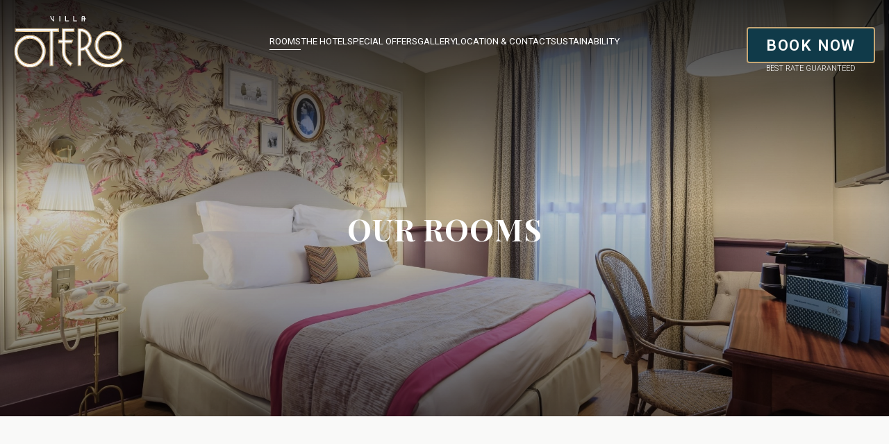

--- FILE ---
content_type: text/html; charset=utf-8
request_url: https://www.villa-otero.com/en/rooms.html
body_size: 8880
content:
<!DOCTYPE html><html
lang="en"><head><meta
charset="utf-8" /><style>:root{--5685496:url("/_novaimg/5685496-1601399_0_66_4800_3054_2200_1400.jpg");--5685497:url("/_novaimg/5685497-1600922_133_0_2731_2731_1000_1000.jpg");--5685498:url("/_novaimg/5685498-1601376_439_0_1467_1467_1000_1000.jpg");--5685499:url("/_novaimg/5685499-1601388_155_0_3200_3200_1000_1000.jpg");--5685500:url("/_novaimg/5685500-1601378_0_644_3200_3200_1000_1000.jpg")}</style><script>
function class_wihp_ln_already_redir()
{var plugin=this;this.cookie_name='ln_already_redir';this.uri=window.location.pathname;this.query_string=window.location.search;this.browser_lang=navigator.language||navigator.userLanguage;this.ln='en';this.front_ln='en';this.site_langs='en,fr,es';this.site_langs_published='en,fr,es';class_wihp_ln_already_redir.prototype.load=function()
{var flag_set_cookie=false;var flag_cookie_exist=this.cookie_exists(plugin.cookie_name);if(this.cookie_exists('novacms_cook'))
{console.log('first novacms_cook');return false;}
if(this.cookie_exists(plugin.cookie_name))
{if(this.uri!='/'||!this.is_empty(this.uri))
{console.log('cookie exists but still redirecting');}
else
{console.log('cookie exists but not redirecing');return;}}
if(this.uri!='/'||!this.is_empty(this.uri))
{if(this.uri!='/')
{this.set_cookie(this.cookie_name,1,365);console.log('setting cookie and running not redirecting tpl');return;}}
if(this.is_empty(this.browser_lang))
{flag_set_cookie=true;}
else
{this.browser_lang=this.browser_lang.substring(0,2);}
if(this.browser_lang==this.ln)
{flag_set_cookie=true;}
if(flag_set_cookie)
{this.set_cookie(this.cookie_name,1,365);console.log('setting cookie basedon a few things and not redirecing');return;}
this.set_cookie(this.cookie_name,1,365);var localized_url='/';var chosen_lang='';var flag_valid_lang=false;if(this.browser_lang!=this.front_ln)
{localized_url+=this.browser_lang+'/';chosen_lang=this.browser_lang;}
else if(!this.is_empty(this.ln)&&(this.browser_lang!=this.ln))
{localized_url+=this.ln;chosen_lang=this.ln;}
if(!this.is_empty(this.site_langs_published))
{if(this.site_langs_published.indexOf(chosen_lang)!=-1)
{flag_valid_lang=true;}
else
{}}
else if(this.site_langs.indexOf(chosen_lang)!=-1)
{flag_valid_lang=true;}
if(flag_valid_lang)
{if(this.query_string!='')
{localized_url+='?'+this.query_string;}
console.log('redirecting');window.location=localized_url;}
return;}
class_wihp_ln_already_redir.prototype.cookie_exists=function(cookie_name)
{var exists=false;var this_cookie=this.get_cookie(cookie_name);if(!this.is_empty(this_cookie))
{var exists=true}
return exists;}
class_wihp_ln_already_redir.prototype.is_empty=function(value)
{if(!value||typeof value==='undefined'||value==''||value==='0'||value===0||value==null||value=='NaN')
{return true;}
return false;}
class_wihp_ln_already_redir.prototype.set_cookie=function(cname,cvalue,exdays)
{var d=new Date();d.setTime(d.getTime()+(exdays*24*60*60*1000));var expires="expires="+d.toUTCString();document.cookie=cname+"="+cvalue+";"+expires+";path=/";}
class_wihp_ln_already_redir.prototype.get_cookie=function(cname)
{var name=cname+"=";var decodedCookie=decodeURIComponent(document.cookie);var ca=decodedCookie.split(';');for(var i=0;i<ca.length;i++){var c=ca[i];while(c.charAt(0)==' '){c=c.substring(1);}
if(c.indexOf(name)==0){return c.substring(name.length,c.length);}}
return"";}}
classwihplnalreadyredir=new class_wihp_ln_already_redir();classwihplnalreadyredir.load();</script> <link
rel="canonical" href="https://www.villa-otero.com/en/rooms.html" /><script type="text/javascript">
function pload(){var m=this;m.q=[];m.a=function(f){m.i(f)};m.i=function(f){m.q.push(f)};m.f=function(){var f;while(f=m.q.shift())f();m.r()};m.r=function(){m.i=function(f){f()};};}pnl=new pload();$$=pnl.a;pnla=new pload();$$$=pnla.a;</script> <title>Rooms | HappyCulture Villa Otero | 4-star Hotel in Nice Centre</title><meta
name="description" content="Book one of the Art Deco rooms of the Villa Otero for your stay in Nice at the best rate on our official website: enjoy the refined comfort of the 38 rooms of this 4-star hotel close to the train station."/><meta
http-equiv="content-language" content="en" /><meta
name="mobile-web-app-capable" content="yes" /><meta
name="viewport" content="initial-scale=1, width=device-width, user-scalable=yes" /><meta
name="apple-mobile-web-app-status-bar-style" content="white" /><meta
property="og:image" content="https://hotel-bordeaux-clemenceau.com/site-social-share.jpg" /><meta
property="og:image:alt" content="Villa Otero by HappyCulture" /><meta
property="og:image:height" content="1125" /><meta
property="og:image:type" content="image/jpeg" /><meta
property="og:image:width" content="1500" /><meta
property="og:title" content="Villa Otero by HappyCulture" /><meta
property="og:url" content="https://hotel-bordeaux-clemenceau.com" /><link
rel="alternate" href="https://www.villa-otero.com/rooms.html" hreflang="x-default" /><link
rel="alternate" href="https://www.villa-otero.com/en/rooms.html" hreflang="en" /><link
rel="alternate" href="https://www.villa-otero.com/fr/chambres.html" hreflang="fr" /><link
rel="alternate" href="https://www.villa-otero.com/es/habitaciones.html" hreflang="es" /><link
rel="icon" type="image/x-icon" href="/favicon.ico" /><link
rel="icon" href="favicon.svg" /><link
rel="mask-icon" href="favicon.svg" color="#000000" /><link
rel="apple-touch-icon" type="image/png" href="/favicon.png" /> <script type="text/javascript">
(function(){var d=document;var s=d.createElement('script');s.type='text/javascript';s.defer=true;s.src='/assets/scripts.js?v=1231005';(d.getElementsByTagName('head')[0]||d.getElementsByTagName('body')[0]).appendChild(s);})();</script>  <script>
(function(w,d,s,l,i){w[l]=w[l]||[];w[l].push({'gtm.start':new Date().getTime(),event:'gtm.js'});var f=d.getElementsByTagName(s)[0],j=d.createElement(s),dl=l!='dataLayer'?'&l='+l:'';j.async=true;j.src='//www.googletagmanager.com/gtm.js?id='+i+dl;f.parentNode.insertBefore(j,f);})(window,document,'script','dataLayer','GTM-T2VVDVN');</script> <link
rel="preconnect" href="https://fonts.googleapis.com" /><link
rel="preconnect" href="https://fonts.gstatic.com" crossorigin /><link
href="https://fonts.googleapis.com/css2?family=Playfair+Display:ital,wght@0,400..900;1,400..900&family=Roboto:ital,wght@0,100..900;1,100..900&display=swap" rel="stylesheet"><link rel="stylesheet" href="/assets/styles.css?v=123" /></head><body
id="rooms" class="en rooms-layout" onLoad="window._pulsarDocLoad=true">  <script class="fb-widget-config" data-fbConfig="0" type="application/json">
{"params":[{"calendar":{"firstDayOfWeek":1,"nbMonths2display":2,"title":"","showBestPrice":true,"showLastRoom":true,"showLastRoomThreshold":2,"showMinStayDepartureDates":true,"hideControls":false,"showChildrenAges":false,"themeDark":false,"layoutNum":1,"roomRateFiltering":0,"rateFilter":[],"roomFilter":[],"useLoyalty":false,"loyalty":"","loyaltyParams":{},"useRedirectUrlFromApi":true,"daysLookAhead":365},"currency":"EUR","locale":"en_GB","maxAdults":10,"maxChildren":2,"mainColor":"#003C4B","themeDark":false,"openFrontInNewTab":true,"property":"2EFA-16516","title":"Villa Otero by HappyCulture","childrenMaxAge":12,"fbWidget":"Calendar"}],"commonParams":{"redirectUrl":"https://www.secure-hotel-booking.com","showPropertiesList":true,"demoMode":false,"frontUrl":"https://www.secure-hotel-booking.com"},"_authCode":"eyJhbGciOiJIUzUxMiIsInR5cCI6IkpXVCJ9.[base64].hooPppD5lBixCDXay6k7E2XhzN3A2TRs_jSmBftF6fcaY-zW3zX6X0DgLjlOIj2FHxREpl9feLPzgr4ooP_yuQ","propertyIndex":0,"version":"1.35.0","baseHost":"https://websdk.d-edge.com"}</script> <link
rel="stylesheet" property="stylesheet" href="https://websdk.d-edge.com/widgets/app.css"> <script type="text/javascript" src="https://websdk.d-edge.com/widgets/app.js"></script> <header
id="header"><div
class="wrapper"><ul
class="header-links left hide-desktop"><li
class="btn-nav"><div
class="btn-desktop-sidebar"><div
class="hamburger-wrap"> <span></span> <span></span> <span></span></div></div></li><li> <a
class="phone-icon" editablelink="yes" novaref=5683957 novatype=txt data-global="1" href="tel:+33493889673"  >+33 4 93 88 96 73</a></li><li> <a
class="mail-icon" editablelink="yes" novaref=5683958 novatype=txt data-global="1" href="mailto:bonjour@villa-otero.com"  >bonjour@villa-otero.com</a></li></ul><a
class="logo" href="/en/"> <img
fetchpriority="high" class="default" src="/_img/logo-white.svg" alt="Villa Otero by HappyCulture" width="226" height="70" /> <img
fetchpriority="high" class="fixed" src="/_img/logo-color.svg" alt="Villa Otero by HappyCulture" width="226" height="70" /> </a><nav
class="hide-mobile"><ul
class="menu menu-trigger hide-mobile flex" data-menu_id="2666" data-max-tiers="2"><li
class="nova-menu-item-tier-1 is-active " id="menu_row_5685269" rel="" data-novaref="5685269"> <a
editablelink="yes" href="/en/rooms.html" class="is-active " novaref="5685269" novatype="txt" id="menu_item_5685269" target="">Rooms</a></li><li
class="nova-menu-item-tier-1  " id="menu_row_5685270" rel="" data-novaref="5685270"> <a
editablelink="yes" href="/en/hotel.html" class=" " novaref="5685270" novatype="txt" id="menu_item_5685270" target="">The Hotel</a></li><li
class="nova-menu-item-tier-1  " id="menu_row_5685271" rel="" data-novaref="5685271"> <a
editablelink="yes" href="/en/offers.html" class=" " novaref="5685271" novatype="txt" id="menu_item_5685271" target="">Special Offers</a></li><li
class="nova-menu-item-tier-1  " id="menu_row_5685280" rel="" data-novaref="5685280"> <a
editablelink="yes" href="/en/gallery.html" class=" " novaref="5685280" novatype="txt" id="menu_item_5685280" target="">Gallery</a></li><li
class="nova-menu-item-tier-1  " id="menu_row_5685281" rel="" data-novaref="5685281"> <a
editablelink="yes" href="/en/location-and-contact.html" class=" " novaref="5685281" novatype="txt" id="menu_item_5685281" target="">Location & contact</a></li><li
class="nova-menu-item-tier-1  " id="menu_row_5691506" rel="" data-novaref="5691506"> <a
editablelink="yes" href="/en/sustainability.html" class=" " novaref="5691506" novatype="txt" id="menu_item_5691506" target="">Sustainability</a></li></ul> </nav><ul
class="header-links right"><li
class="hide-mobile flex"> <a
class="btn btn-book" editablelink="yes" novaref=5683959 novatype=txt data-global="1" href="https://www.secure-hotel-booking.com/smart/Villa-Otero/2EFA/en-US/" target="_blank" >BOOK NOW</a> <span
novaref=5683960 novatype=txt data-global="1"   >BEST RATE GUARANTEED</span></li></ul></div> </header><main><div
class="page-banner animateMe fade-up-children"><div
class="img-wrap"> <img
novaref="5685496" novatype="img" alt="hotel"  class="img-fit" data-object-fit="cover" src="/_novaimg/5685496-1601399_0_66_4800_3054_2200_1400.jpg" width="2200" height="1400"  /></div><div
class="overlay top"></div><div
class="overlay bottom"></div><div
class="inner"><h1 class="title"   novaref=5685476 novatype=txt>Our Rooms</h1></div></div><div
id="main" class="container container--intro"><div
class="post post--intro"><div
class="wrapper"><div
class="inner animateMe fade-up"><h2 class="title"   novaref=5685477 novatype=txt>Spacious <br> & comfortable rooms</h2><div
class="p-wrap"><p
class="editablelinks" novaref=5685478 novatype=multi></p></div><div
class="more-content hideonload showoncmsload"><div
class="p-wrap"><p
class="editablelinks" novaref=5685479 novatype=multi></p></div></div><a
href="javascript:void(0)" class="read-more center showoncmsload"> <span
class="show-more">Read more</span> <span
class="show-less">Close</span> </a><div
class="btn-wrap"> <a
id="intro-btn-one" class="btn btn-primary" editablelink="yes"   novaref=5685480 novatype=txt></a> <a
id="intro-btn-two" class="btn btn-primary" editablelink="yes"   novaref=5685481 novatype=txt></a></div></div></div></div></div><div
id="rooms-posts" class="container posts"><div
class="wrapper"><div
class="nova_editablelisting" novamasterid="5685472" novamastertitle="Rooms"></div><article
id="target_5685509" class="post post--rooms target_5685509 with-slider"><div
class="post-img animateRooms"><div
class="img-wrap"><div
id="mynovamontage_5685509" class="swiper swiper-container swiper--slider"><div
class="swiper-wrapper"> <a
class="swiper-slide" target="_blank" title="" novagal=5685522 novagalfirst=1 idelement="5685522" href="/_novaimg/galleria/1600922.jpg"><img
setwidth=2099 setheight=1400  width=2099 height=1400 src="/_novaimg/5685522-1600922_0_0_4096_2731_2099_1400.jpg" alt="image"></a> <a
class="swiper-slide" target="_blank" title="" novagal=5685522 novagalchild=0 idelement="5690936" href="/_novaimg/galleria/1601363.jpg"><img
loading="lazy" setwidth=2100 setheight=1400  width=2100 height=1400 class="" src="/_novaimg/5690936-1601363_0_0_4800_3200_2100_1400.jpg" alt="image"></a> <a
class="swiper-slide" target="_blank" title="" novagal=5685522 novagalchild=1 idelement="5690952" href="/_novaimg/galleria/1601379.jpg"><img
loading="lazy" setwidth=933 setheight=1400  width=933 height=1400 class="" src="/_novaimg/5690952-1601379_0_0_3200_4800_933_1400.jpg" alt="image"></a></div></div></div></div><div
class="post-content animateRooms"><div
class="inner"><div
class="swiper-nav"><div
class="swiper-prev"> <span
class="icon-left-open-big" style="margin-right: 2px"></span></div><div
class="swiper-next"> <span
class="icon-right-open-big" style="margin-left: 2px"></span></div></div><h3 class="title"   novaref=5685510 novatype=txt>Standard Double / Twin Room</h3><ul
class="list-with-icons"><li> <a
class="icon" href="/people">person</a> <span
class="subtitle"   novaref=5685511 novatype=txt>2 people</span></li><li> <a
class="icon" href="/bed">bed</a> <span
class="subtitle"   novaref=5685512 novatype=txt>1 double bed or 2 single beds</span></li><li> <a
class="icon" href="/size">area</a> <span
class="subtitle"   novaref=5685513 novatype=txt>16m²</span></li></ul><div
class="p-wrap"><p
novaref=5685514 novatype=multi>Combining charm and comfort, this room is perfect for recharging your batteries after a day in the sunshine of Nice.</p></div><div
class="more-btn"> <a
href="/#amenities" class="read-more-rooms hide-mobile" href="/#amenities"  novaref=5685487 novatype=txt>Amenities</a><div
class="read-more-rooms hide-desktop"   novaref=5685487 novatype=txt>Amenities</div></div><a
id="post-btn_5685509" class="btn btn-primary" href="https://www.secure-hotel-booking.com/smart/Villa-Otero/2EFA/en-US/" target="_blank" novaref=5685515 novatype=txt>BOOK NOW</a></div></div> </article> <article
id="target_5685508" class="post post--rooms target_5685508 with-slider"><div
class="post-img animateRooms"><div
class="img-wrap"><div
id="mynovamontage_5685508" class="swiper swiper-container swiper--slider"><div
class="swiper-wrapper"> <a
class="swiper-slide" target="_blank" title="" novagal=5685523 novagalfirst=1 idelement="5685523" href="/_novaimg/galleria/1601364.jpg"><img
setwidth=2100 setheight=1400  width=2100 height=1400 src="/_novaimg/5685523-1601364_0_0_4800_3200_2100_1400.jpg" alt="image"></a> <a
class="swiper-slide" target="_blank" title="" novagal=5685523 novagalchild=0 idelement="5690938" href="/_novaimg/galleria/1601365.jpg"><img
loading="lazy" setwidth=2100 setheight=1400  width=2100 height=1400 class="" src="/_novaimg/5690938-1601365_0_0_4800_3200_2100_1400.jpg" alt="image"></a> <a
class="swiper-slide" target="_blank" title="" novagal=5685523 novagalchild=1 idelement="5690939" href="/_novaimg/galleria/1601366.jpg"><img
loading="lazy" setwidth=2100 setheight=1400  width=2100 height=1400 class="" src="/_novaimg/5690939-1601366_0_0_4800_3200_2100_1400.jpg" alt="image"></a> <a
class="swiper-slide" target="_blank" title="" novagal=5685523 novagalchild=2 idelement="5690940" href="/_novaimg/galleria/1601367.jpg"><img
loading="lazy" setwidth=2100 setheight=1400  width=2100 height=1400 class="" src="/_novaimg/5690940-1601367_0_0_4800_3200_2100_1400.jpg" alt="image"></a></div></div></div></div><div
class="post-content animateRooms"><div
class="inner"><div
class="swiper-nav"><div
class="swiper-prev"> <span
class="icon-left-open-big" style="margin-right: 2px"></span></div><div
class="swiper-next"> <span
class="icon-right-open-big" style="margin-left: 2px"></span></div></div><h3 class="title"   novaref=5685516 novatype=txt>Superior Double / Twin Room</h3><ul
class="list-with-icons"><li> <a
class="icon" href="/people">person</a> <span
class="subtitle"   novaref=5685517 novatype=txt>2 people</span></li><li> <a
class="icon" href="/bed">bed</a> <span
class="subtitle"   novaref=5685518 novatype=txt>1 double bed or 2 single beds</span></li><li> <a
class="icon" href="/size">area</a> <span
class="subtitle"   novaref=5685519 novatype=txt>20m²</span></li></ul><div
class="p-wrap"><p
novaref=5685520 novatype=multi>Whether you're travelling as a couple or with friends, enjoy a functional, soothing space in the heart of the city.</p></div><div
class="more-btn"> <a
href="/#amenities" class="read-more-rooms hide-mobile" href="/#amenities"  novaref=5685487 novatype=txt>Amenities</a><div
class="read-more-rooms hide-desktop"   novaref=5685487 novatype=txt>Amenities</div></div><a
id="post-btn_5685508" class="btn btn-primary" href="https://www.secure-hotel-booking.com/smart/Villa-Otero/2EFA/en-US/" target="_blank" novaref=5685521 novatype=txt>BOOK NOW</a></div></div> </article> <article
id="target_5685473" class="post post--rooms target_5685473 with-slider"><div
class="post-img animateRooms"><div
class="img-wrap"><div
id="mynovamontage_5685473" class="swiper swiper-container swiper--slider"><div
class="swiper-wrapper"> <a
class="swiper-slide" target="_blank" title="" novagal=5690944 novagalfirst=1 idelement="5690944" href="/_novaimg/galleria/1601371.jpg"><img
setwidth=2100 setheight=1400  width=2100 height=1400 src="/_novaimg/5690944-1601371_0_0_4800_3200_2100_1400.jpg" alt="image"></a> <a
class="swiper-slide" target="_blank" title="" novagal=5690944 novagalchild=0 idelement="5685501" href="/_novaimg/galleria/1601368.jpg"><img
loading="lazy" setwidth=2100 setheight=1400  width=2100 height=1400 class="" src="/_novaimg/5685501-1601368_0_0_4800_3200_2100_1400.jpg" alt="image"></a> <a
class="swiper-slide" target="_blank" title="" novagal=5690944 novagalchild=1 idelement="5690942" href="/_novaimg/galleria/1601369.jpg"><img
loading="lazy" setwidth=2100 setheight=1400  width=2100 height=1400 class="" src="/_novaimg/5690942-1601369_0_0_4800_3200_2100_1400.jpg" alt="image"></a> <a
class="swiper-slide" target="_blank" title="" novagal=5690944 novagalchild=2 idelement="5690943" href="/_novaimg/galleria/1601370.jpg"><img
loading="lazy" setwidth=2099 setheight=1400  width=2099 height=1400 class="" src="/_novaimg/5690943-1601370_0_0_2200_1467_2099_1400.jpg" alt="image"></a> <a
class="swiper-slide" target="_blank" title="" novagal=5690944 novagalchild=3 idelement="5690945" href="/_novaimg/galleria/1601372.jpg"><img
loading="lazy" setwidth=933 setheight=1400  width=933 height=1400 class="" src="/_novaimg/5690945-1601372_0_0_3200_4800_933_1400.jpg" alt="image"></a></div></div></div></div><div
class="post-content animateRooms"><div
class="inner"><div
class="swiper-nav"><div
class="swiper-prev"> <span
class="icon-left-open-big" style="margin-right: 2px"></span></div><div
class="swiper-next"> <span
class="icon-right-open-big" style="margin-left: 2px"></span></div></div><h3 class="title"   novaref=5685482 novatype=txt>Double / Twin Room With Terrace</h3><ul
class="list-with-icons"><li> <a
class="icon" href="/people">person</a> <span
class="subtitle"   novaref=5685483 novatype=txt>2 people</span></li><li> <a
class="icon" href="/bed">bed</a> <span
class="subtitle"   novaref=5685484 novatype=txt>1 double bed or 2 single beds</span></li><li> <a
class="icon" href="/size">area</a> <span
class="subtitle"   novaref=5685485 novatype=txt>15m²</span></li></ul><div
class="p-wrap"><p
novaref=5685486 novatype=multi>Extend your moments of relaxation on the private terrace, bathed in the light of the Côte d'Azur.</p></div><div
class="more-btn"> <a
href="/#amenities" class="read-more-rooms hide-mobile" href="/#amenities"  novaref=5685487 novatype=txt>Amenities</a><div
class="read-more-rooms hide-desktop"   novaref=5685487 novatype=txt>Amenities</div></div><a
id="post-btn_5685473" class="btn btn-primary" href="https://www.secure-hotel-booking.com/smart/Villa-Otero/2EFA/en-US/" target="_blank" novaref=5685488 novatype=txt>BOOK NOW</a></div></div> </article> <article
id="target_5690915" class="post post--rooms target_5690915 with-slider"><div
class="post-img animateRooms"><div
class="img-wrap"><div
id="mynovamontage_5690915" class="swiper swiper-container swiper--slider"><div
class="swiper-wrapper"> <a
class="swiper-slide" target="_blank" title="" novagal=5690947 novagalfirst=1 idelement="5690947" href="/_novaimg/galleria/1601374.jpg"><img
setwidth=2100 setheight=1400  width=2100 height=1400 src="/_novaimg/5690947-1601374_0_0_4800_3200_2100_1400.jpg" alt="image"></a> <a
class="swiper-slide" target="_blank" title="" novagal=5690947 novagalchild=0 idelement="5690928" href="/_novaimg/galleria/1601373.jpg"><img
loading="lazy" setwidth=2100 setheight=1400  width=2100 height=1400 class="" src="/_novaimg/5690928-1601373_0_0_4800_3200_2100_1400.jpg" alt="image"></a> <a
class="swiper-slide" target="_blank" title="" novagal=5690947 novagalchild=1 idelement="5690948" href="/_novaimg/galleria/1601375.jpg"><img
loading="lazy" setwidth=2100 setheight=1400  width=2100 height=1400 class="" src="/_novaimg/5690948-1601375_0_0_4800_3200_2100_1400.jpg" alt="image"></a></div></div></div></div><div
class="post-content animateRooms"><div
class="inner"><div
class="swiper-nav"><div
class="swiper-prev"> <span
class="icon-left-open-big" style="margin-right: 2px"></span></div><div
class="swiper-next"> <span
class="icon-right-open-big" style="margin-left: 2px"></span></div></div><h3 class="title"   novaref=5690916 novatype=txt>Triple bedroom</h3><ul
class="list-with-icons"><li> <a
class="icon" href="/people">person</a> <span
class="subtitle"   novaref=5690917 novatype=txt>3 people</span></li><li> <a
class="icon" href="/bed">bed</a> <span
class="subtitle"   novaref=5690918 novatype=txt>1 queen-size bed and 1 sofa bed</span></li><li> <a
class="icon" href="/size">area</a> <span
class="subtitle"   novaref=5690919 novatype=txt>22m²</span></li></ul><div
class="p-wrap"><p
novaref=5690920 novatype=multi>Ideal for a threesome, this room offers a fine balance of space, practicality and charm.</p></div><div
class="more-btn"> <a
href="/#amenities" class="read-more-rooms hide-mobile" href="/#amenities"  novaref=5685487 novatype=txt>Amenities</a><div
class="read-more-rooms hide-desktop"   novaref=5685487 novatype=txt>Amenities</div></div><a
id="post-btn_5690915" class="btn btn-primary" href="https://www.secure-hotel-booking.com/smart/Villa-Otero/2EFA/en-US/" target="_blank" novaref=5690921 novatype=txt>BOOK NOW</a></div></div> </article> <article
id="target_5690914" class="post post--rooms target_5690914 with-slider"><div
class="post-img animateRooms"><div
class="img-wrap"><div
id="mynovamontage_5690914" class="swiper swiper-container swiper--slider"><div
class="swiper-wrapper"> <a
class="swiper-slide" target="_blank" title="" novagal=5690929 novagalfirst=1 idelement="5690929" href="/_novaimg/galleria/1601376.jpg"><img
setwidth=2099 setheight=1400  width=2099 height=1400 src="/_novaimg/5690929-1601376_0_0_2200_1467_2099_1400.jpg" alt="image"></a> <a
class="swiper-slide" target="_blank" title="" novagal=5690929 novagalchild=0 idelement="5690950" href="/_novaimg/galleria/1601377.jpg"><img
loading="lazy" setwidth=2100 setheight=1400  width=2100 height=1400 class="" src="/_novaimg/5690950-1601377_0_0_4800_3200_2100_1400.jpg" alt="image"></a> <a
class="swiper-slide" target="_blank" title="" novagal=5690929 novagalchild=1 idelement="5690951" href="/_novaimg/galleria/1601378.jpg"><img
loading="lazy" setwidth=933 setheight=1400  width=933 height=1400 class="" src="/_novaimg/5690951-1601378_0_0_3200_4800_933_1400.jpg" alt="image"></a></div></div></div></div><div
class="post-content animateRooms"><div
class="inner"><div
class="swiper-nav"><div
class="swiper-prev"> <span
class="icon-left-open-big" style="margin-right: 2px"></span></div><div
class="swiper-next"> <span
class="icon-right-open-big" style="margin-left: 2px"></span></div></div><h3 class="title"   novaref=5690922 novatype=txt>Business Room</h3><ul
class="list-with-icons"><li> <a
class="icon" href="/people">person</a> <span
class="subtitle"   novaref=5690923 novatype=txt>1 person</span></li><li> <a
class="icon" href="/bed">bed</a> <span
class="subtitle"   novaref=5690924 novatype=txt>1 double bed</span></li><li> <a
class="icon" href="/size">area</a> <span
class="subtitle"   novaref=5690925 novatype=txt>16m²</span></li></ul><div
class="p-wrap"><p
novaref=5690926 novatype=multi>Travel light, sleep well: this sober, elegant bedroom is ideal for business trips.</p></div><div
class="more-btn"> <a
href="/#amenities" class="read-more-rooms hide-mobile" href="/#amenities"  novaref=5685487 novatype=txt>Amenities</a><div
class="read-more-rooms hide-desktop"   novaref=5685487 novatype=txt>Amenities</div></div><a
id="post-btn_5690914" class="btn btn-primary" href="https://www.secure-hotel-booking.com/smart/Villa-Otero/2EFA/en-US/" target="_blank" novaref=5690927 novatype=txt>Book now</a></div></div> </article></div></div><div
class="container container--amenities"><div
class="wrapper"><div
class="intro"><div
class="p-wrap"><p
class="editablelinks" novaref=5685489 novatype=multi>For all group requests (more than 5 rooms)</p></div> <a
id="intro-btn-one" class="btn btn-primary" editablelink="yes" href="mailto:bonjour@villa-otero.com"  novaref=5685490 novatype=txt>GROUP REQUEST</a></div></div><article
id="amenities" class="post post--amenities"><div
class="wrapper"><div
class="post-img"><div
class="img-wrap"> <img
novaref="5685497" novatype="img" class="img-fit" src="/_novaimg/5685497-1600922_133_0_2731_2731_1000_1000.jpg" width="1000" height="1000"  loading="lazy" /></div></div><div
class="post-content"><div
class="inner"> <span
class="subtitle hide-desktop"   novaref=5685491 novatype=txt></span><h3 class="title"   novaref=5685492 novatype=txt>In every room:</h3><ul
class="list-with-icons"><div
class="nova_editablelisting" novamasterid="5685474" novamastertitle="Amenities"></div><li> <a
class="icon" editablelink="yes" href="/hairdryer"  novaref=5685533 novatype=txt>/hairdryer</a> <span
class="subtitle"   novaref=5685534 novatype=txt>Hair dryer</span></li><li> <a
class="icon" editablelink="yes" href="/ac"  novaref=5685539 novatype=txt>/ac</a> <span
class="subtitle"   novaref=5685540 novatype=txt>Air Conditioning</span></li><li> <a
class="icon" editablelink="yes" href="/tv"  novaref=5685537 novatype=txt>/tv</a> <span
class="subtitle"   novaref=5685538 novatype=txt>Flat Screen</span></li><li> <a
class="icon" editablelink="yes" href="/wifi"  novaref=5690933 novatype=txt>/wifi</a> <span
class="subtitle"   novaref=5690934 novatype=txt>Free Wifi</span></li><li> <a
class="icon" editablelink="yes" href="/desk"  novaref=5685493 novatype=txt>/desk</a> <span
class="subtitle"   novaref=5685494 novatype=txt>Office</span></li><li> <a
class="icon" editablelink="yes" href="/tray"  novaref=5685541 novatype=txt>/tray</a> <span
class="subtitle"   novaref=5685542 novatype=txt>Hospitality tray</span></li><li> <a
class="icon" editablelink="yes" href="/coffee"  novaref=5685535 novatype=txt>/coffee</a> <span
class="subtitle"   novaref=5685536 novatype=txt>Breakfast in room (extra charge)</span></li></ul></div><div
id="amenities-close" class="amenities-close hide-desktop"></div></div></div> </article></div> </main> <footer><div
class="wrapper"> <a
href="/en/" class="logo-footer"> <img
class="hide-desktop" src="/_img/logo-footer.svg" alt="Villa Otero by HappyCulture" width="343" height="100" /> <img
class="hide-mobile" src="/_img/logo-footer.svg" alt="Villa Otero by HappyCulture" width="343" height="100" /><img
class="hide-mobile logo-eco" src="/_img/Eco-rank_B.png" alt="logo eco" width="153" height="64" /> </a><ul
class="footer-links"><li><a
editablelink="yes" novaref=5684004 novatype=txt data-global="1" href="https://www.google.fr/maps/place/Villa+Otero+by+HappyCulture/@43.7023571,7.2591329,17z/data=!4m9!3m8!1s0x12cdd00f39ce7c87:0xbcceb6bd9e04cbe8!5m2!4m1!1i2!8m2!3d43.7023571!4d7.2591329!16s%2Fg%2F1tg9vst8?entry=ttu&g_ep=EgoyMDI1MDcxNi4wIKXMDSoASAFQAw%3D%3D" target="_blank" >Villa Otero**** by HappyCulture
58, rue Hérold06000 Nice - France</a></li><li><a
editablelink="yes" novaref=5683957 novatype=txt data-global="1" href="tel:+33493889673"  >+33 4 93 88 96 73</a></li><li><a
editablelink="yes" novaref=5683958 novatype=txt data-global="1" href="mailto:bonjour@villa-otero.com"  >bonjour@villa-otero.com</a></li></ul><div
class="footer-text"><p
novaref=5684006 novatype=txt data-global="1"   >A hotel by</p></div><a
href="/en/" class="logo-footer-secondary"> <img
class="hide-mobile" src="/_img/logo-hc-color.svg" alt="HappyCulture" width="301" height="84" /> <img
class="hide-desktop" src="/_img/logo-hc-white.svg" alt="HappyCulture" width="301" height="84" /> </a><ul
class="social"><li
class="nova-menu-item-tier-1  " id="menu_row_5685286" rel="" data-novaref="5685286"> <a
editablelink="yes" href="https://www.instagram.com/happyculture/?hl=fr " class=" " novaref="5685286" novatype="txt" id="menu_item_5685286" target="_blank">Instagram</a></li><li
class="nova-menu-item-tier-1  " id="menu_row_5685287" rel="" data-novaref="5685287"> <a
editablelink="yes" href="https://www.facebook.com/HappyCulture/" class=" " novaref="5685287" novatype="txt" id="menu_item_5685287" target="_blank">Facebook</a></li><li
class="nova-menu-item-tier-1  " id="menu_row_5685288" rel="" data-novaref="5685288"> <a
editablelink="yes" href="https://www.linkedin.com/company/happyculture-hotels/" class=" " novaref="5685288" novatype="txt" id="menu_item_5685288" target="_blank">Linkedin</a></li><li
class="nova-menu-item-tier-1  " id="menu_row_5685289" rel="" data-novaref="5685289"> <a
editablelink="yes" href="https://www.youtube.com/@happycultureacademie" class=" " novaref="5685289" novatype="txt" id="menu_item_5685289" target="_blank">Youtube</a></li><li
class="nova-menu-item-tier-1  " id="menu_row_5685290" rel="" data-novaref="5685290"> <a
editablelink="yes" href="https://www.welcometothejungle.com/en/companies/happyculture" class=" " novaref="5685290" novatype="txt" id="menu_item_5685290" target="_blank">Welcome to the Jungle</a></li></ul><ul
class="language-menu"><li> <a
href="/fr/rooms.html">FR</a></li><li> <a
href="/en/rooms.html">EN</a></li><li> <a
href="/es/rooms.html">ES</a></li></ul><ul
class="footer-menu" data-menu_id="2669"><li
class="nova-menu-item-tier-1  " id="menu_row_5685267" rel="" data-novaref="5685267"> <a
editablelink="yes" href="/en/privacy-policy.html" class=" " novaref="5685267" novatype="txt" id="menu_item_5685267" target="">Privacy Policy</a></li><li
class="nova-menu-item-tier-1  " id="menu_row_5685268" rel="" data-novaref="5685268"> <a
editablelink="yes" href="/en/terms-of-services.html" class=" " novaref="5685268" novatype="txt" id="menu_item_5685268" target="">Disclaimer</a></li></ul><ul
class="gds"><li
novaref=5684008 novatype=txt data-global="1"   ></li></ul></div> </footer><div
id="global-overlay" class="global-overlay"></div><div
id="sidebar-navigation" class="sidebar-navigation"><div
class="row"><div
class="wrapper"><div
id="sidebar-navigation-close" class="sidebar-nav-close"><span
class="icon-close"></span></div><ul
class="language-menu"><li> <a
href="/fr/rooms.html">FR</a></li><li> <a
href="/en/rooms.html">EN</a></li><li> <a
href="/es/rooms.html">ES</a></li></ul></div></div><div
class="row"><div
class="inner"> <nav><ul
class="menu menu-trigger" data-menu_id="2666" data-max-tiers="2"><li
class="nova-menu-item-tier-1 is-active " id="menu_row_5685269" rel="" data-novaref="5685269"> <a
editablelink="yes" href="/en/rooms.html" class="is-active " novaref="5685269" novatype="txt" id="menu_item_5685269" target="">Rooms</a></li><li
class="nova-menu-item-tier-1  " id="menu_row_5685270" rel="" data-novaref="5685270"> <a
editablelink="yes" href="/en/hotel.html" class=" " novaref="5685270" novatype="txt" id="menu_item_5685270" target="">The Hotel</a></li><li
class="nova-menu-item-tier-1  " id="menu_row_5685271" rel="" data-novaref="5685271"> <a
editablelink="yes" href="/en/offers.html" class=" " novaref="5685271" novatype="txt" id="menu_item_5685271" target="">Special Offers</a></li><li
class="nova-menu-item-tier-1  " id="menu_row_5685280" rel="" data-novaref="5685280"> <a
editablelink="yes" href="/en/gallery.html" class=" " novaref="5685280" novatype="txt" id="menu_item_5685280" target="">Gallery</a></li><li
class="nova-menu-item-tier-1  " id="menu_row_5685281" rel="" data-novaref="5685281"> <a
editablelink="yes" href="/en/location-and-contact.html" class=" " novaref="5685281" novatype="txt" id="menu_item_5685281" target="">Location & contact</a></li><li
class="nova-menu-item-tier-1  " id="menu_row_5691506" rel="" data-novaref="5691506"> <a
editablelink="yes" href="/en/sustainability.html" class=" " novaref="5691506" novatype="txt" id="menu_item_5691506" target="">Sustainability</a></li></ul><ul
class="menu-alt" data-menu_id="2671" data-max-tiers="1"><li
class="nova-menu-item-tier-1  " id="menu_row_5685282" rel="" data-novaref="5685282"> <a
editablelink="yes" href="/en/terms-of-services.html" class=" " novaref="5685282" novatype="txt" id="menu_item_5685282" target="">Disclaimer</a></li><li
class="nova-menu-item-tier-1  " id="menu_row_5685283" rel="" data-novaref="5685283"> <a
editablelink="yes" href="/en/privacy-policy.html" class=" " novaref="5685283" novatype="txt" id="menu_item_5685283" target="">Privacy Policy</a></li><li
class="nova-menu-item-tier-1  " id="menu_row_5685285" rel="" data-novaref="5685285"> <a
editablelink="yes" href="/en/sustainability.html" class=" " novaref="5685285" novatype="txt" id="menu_item_5685285" target="">Substainability</a></li></ul> </nav></div></div></div><div
class="secondary-navigation" data-aos="fade" data-aos-delay="500" data-aos-offset="-200"><div
class="inner"><ul
class="submenu" data-menu_id="2666" data-max-tiers="3"><li
class="nova-menu-item-tier-1 is-active " id="menu_row_5685269" rel="" data-novaref="5685269"> <a
editablelink="yes" href="/en/rooms.html" class="is-active " novaref="5685269" novatype="txt" id="menu_item_5685269" target="">Rooms</a></li><li
class="nova-menu-item-tier-1  " id="menu_row_5685270" rel="" data-novaref="5685270"> <a
editablelink="yes" href="/en/hotel.html" class=" " novaref="5685270" novatype="txt" id="menu_item_5685270" target="">The Hotel</a></li><li
class="nova-menu-item-tier-1  " id="menu_row_5685271" rel="" data-novaref="5685271"> <a
editablelink="yes" href="/en/offers.html" class=" " novaref="5685271" novatype="txt" id="menu_item_5685271" target="">Special Offers</a></li><li
class="nova-menu-item-tier-1  " id="menu_row_5685280" rel="" data-novaref="5685280"> <a
editablelink="yes" href="/en/gallery.html" class=" " novaref="5685280" novatype="txt" id="menu_item_5685280" target="">Gallery</a></li><li
class="nova-menu-item-tier-1  " id="menu_row_5685281" rel="" data-novaref="5685281"> <a
editablelink="yes" href="/en/location-and-contact.html" class=" " novaref="5685281" novatype="txt" id="menu_item_5685281" target="">Location & contact</a></li><li
class="nova-menu-item-tier-1  " id="menu_row_5691506" rel="" data-novaref="5691506"> <a
editablelink="yes" href="/en/sustainability.html" class=" " novaref="5691506" novatype="txt" id="menu_item_5691506" target="">Sustainability</a></li></ul></div></div><div
class="footer-bar-mobile hide-desktop"> <a
id="footer-book-btn" class="btn btn-footer-bar" editablelink="yes" novaref=5683959 novatype=txt data-global="1" href="https://www.secure-hotel-booking.com/smart/Villa-Otero/2EFA/en-US/" target="_blank" >BOOK NOW</a></div><div
id="be_pop_modal" class="be-pop-modal"><div
class="modal-content"> <span
class="close" id="be_pop_close">&times;</span><h2   novaref=5685495 novatype=txt></h2><div
id="fb-widget-1" class="fb-widget" data-fbConfig="0"></div></div></div><div
class="page-preloader"><div
class="images"> <article
class="img-wrap"> <img
novaref="5685498" novatype="img" alt="room"  class="img-fit" data-object-fit="cover" src="/_novaimg/5685498-1601376_439_0_1467_1467_1000_1000.jpg" width="1000" height="1000"  /> </article> <article
class="img-wrap"> <img
novaref="5685499" novatype="img" alt="room"  class="img-fit" data-object-fit="cover" src="/_novaimg/5685499-1601388_155_0_3200_3200_1000_1000.jpg" width="1000" height="1000"  /> </article> <article
class="img-wrap"> <img
novaref="5685500" novatype="img" alt="room"  class="img-fit" data-object-fit="cover" src="/_novaimg/5685500-1601378_0_644_3200_3200_1000_1000.jpg" width="1000" height="1000"  /> </article></div><div
class="inner"><div
class="symbol"> <img
src="/_img/initials-color.svg" width="146" height="138" alt="hotel" loading="lazy" /></div> <span
class="title"   novaref=5685476 novatype=txt>Our Rooms</span></div></div> <script type="text/javascript">
$$(function(){var set_cookie=function(cname,cvalue,exdays){var d=new Date();d.setTime(d.getTime()+exdays*24*60*60*1000);var expires="expires="+d.toUTCString();document.cookie=cname+"="+cvalue+";"+expires+";path=/";};var cookie_exists=function(cookie_name){var exists=false;var this_cookie=get_cookie(cookie_name);if(!is_empty(this_cookie)){var exists=true;}
return exists;};var is_empty=function(value){if(!value||typeof value==="undefined"||value==""||value==="0"||value===0||value==null||value=="NaN"){return true;}
return false;};var get_cookie=function(cname){var name=cname+"=";var decodedCookie=decodeURIComponent(document.cookie);var ca=decodedCookie.split(";");for(var i=0;i<ca.length;i++){var c=ca[i];while(c.charAt(0)==" "){c=c.substring(1);}
if(c.indexOf(name)==0){return c.substring(name.length,c.length);}}
return"";};const body=document.querySelector("body");const bodyId=document.body.id;const preloader=document.querySelector(".page-preloader");const hash=window.location.hash;const match=hash.match(/^#target_(\d+)$/);if(cookie_exists("cookie_agree_"+bodyId)){body.classList.add("notfixed");preloader.classList.add("delete-me");if(match){window.scrollTo({top:0,behavior:"auto"});setTimeout(()=>{const targetElement=document.getElementById(match[0].substring(1));if(targetElement){targetElement.scrollIntoView({behavior:"smooth"});}},300);}}else{preloader.classList.add("animate-me");setTimeout(function(){preloader.classList.add("remove-me");const body=document.querySelector("body");body.classList.add("notfixed");set_cookie("cookie_agree_"+bodyId,1,30);if(match){window.scrollTo({top:0,behavior:"auto"});setTimeout(()=>{const targetElement=document.getElementById(match[0].substring(1));if(targetElement){targetElement.scrollIntoView({behavior:"smooth"});}},300);}},2500);}});</script>  <script type="text/javascript">
$$(function(){if($("header").css("clear")!=="none"){$(".read-more-rooms").click(function(){$(".container--amenities").addClass("show");});$("#amenities-close").click(function(){$(".container--amenities").removeClass("show");});}});</script>  <input
type="hidden" id="site_id" value="183332"> <input
type="hidden" id="synx_dateformat" value="mm/dd/yyyy"> <input
type="hidden" id="synx_idln" value="1"> <input
type="hidden" id="synx_idhotel" value="0"> <input
type="hidden" id="synx_idchain" value="12218"> <input
type="hidden" id="synx_template" value=""> <input
type="hidden" id="synx_shell" value=""> <input
type="hidden" id="synxis_additiveformparams" value=""> <input
type="hidden" id="general_idln" value="1"> <input
type="hidden" id="general_ln" value="en"> <input
type="hidden" id="front_ln" value="en"> <input
type="hidden" id="site_langs" value="en,fr,es"> <input
type="hidden" id="site_langs_published" value="en,fr,es"> <input
type="hidden" id="availpro_hotel" value=""> <input
type="hidden" id="availpro_engine" value=""> <input
type="hidden" id="usecdn" value=""> <input
type="hidden" id="analytics_ecommerce" value=""> <input
type="hidden" id="page_id" value="4"> <input
type="hidden" id="page_filename" value="rooms.html"> <input
type="hidden" id="baseurlwithln" value="villa-otero.com/en/"> <input
type="hidden" id="current_page_url" value="http://villa-otero.com/en/rooms.html"> <input
type="hidden" id="flag_cms_active" value="0"> <input
type="hidden" id="flag_using_webp" value="0"> <input
type="hidden" id="flag_using_hd_gallery" value="0"> <a
href="javascript:void(0)" title="novaadmin" onClick="novacmsadm.loadjsadm();" pulsarln="1" novaid="183332" class="novaadmin" style="display:none"></a> <noscript> <iframe
src="//www.googletagmanager.com/ns.html?id=GTM-T2VVDVN" height="0" width="0" style="display:none;visibility:hidden"></iframe> </noscript> <script type="text/javascript">
$$(function(){new novaMontage($('#mynovamontage_5685509'),{alternateHeight:[1400],imagegap:30,maxW:300,minwidth_hope:100,ghosting:true,forcewidth:0,samewidthtarget:0});})</script> <script type="text/javascript">
$$(function(){new novaMontage($('#mynovamontage_5685508'),{alternateHeight:[1400],imagegap:30,maxW:300,minwidth_hope:100,ghosting:true,forcewidth:0,samewidthtarget:0});})</script> <script type="text/javascript">
$$(function(){new novaMontage($('#mynovamontage_5685473'),{alternateHeight:[1400],imagegap:30,maxW:300,minwidth_hope:100,ghosting:true,forcewidth:0,samewidthtarget:0});})</script> <script type="text/javascript">
$$(function(){new novaMontage($('#mynovamontage_5690915'),{alternateHeight:[1400],imagegap:30,maxW:300,minwidth_hope:100,ghosting:true,forcewidth:0,samewidthtarget:0});})</script> <script type="text/javascript">
$$(function(){new novaMontage($('#mynovamontage_5690914'),{alternateHeight:[1400],imagegap:30,maxW:300,minwidth_hope:100,ghosting:true,forcewidth:0,samewidthtarget:0});})</script> <script type="text/javascript">
function getbyclass(a){if(document.getElementsByClassName){return document.getElementsByClassName(a)}else{var b=[];var c=document.body.getElementsByTagName("*");var d=c.length;for(var e=0;e<d;e++){try{var f=c[e].className||c[e].getAttribute("class")||"no";if(f.indexOf(a)>-1){b.push(c[e])}}catch(g){}}return b}}var tohide=getbyclass("hideonload");for(var i=0,l=tohide.length;i<l;i++){tohide[i].style.display="none"}</script></body></html>

--- FILE ---
content_type: text/css
request_url: https://www.villa-otero.com/assets/styles.css?v=123
body_size: 30480
content:
@charset "UTF-8";.ui-helper-hidden{display:none}.ui-helper-hidden-accessible{position:absolute;left:-99999999px}html,body,div,span,object,iframe,h1,h2,h3,h4,h5,h6,p,blockquote,pre,abbr,address,cite,code,del,dfn,em,img,ins,kbd,q,samp,small,strong,sub,sup,var,b,i,dl,dt,dd,ol,ul,li,fieldset,form,label,legend,table,caption,tbody,tfoot,thead,tr,th,td,article,aside,figure,footer,header,hgroup,menu,nav,section,menu,time,mark,audio,video{margin:0;padding:0;border:0;outline:0;font-size:100%;vertical-align:baseline}table{border-collapse:collapse;border-spacing:0}input,select{vertical-align:middle}h1,h2,h3,h4,h5,h6{font-weight:400}a:hover,a:active{outline:none}input[type=radio]{vertical-align:text-bottom}input[type=checkbox]{vertical-align:bottom;*vertical-align:baseline;}.ie6 input{vertical-align:text-bottom}label,input[type=button],input[type=submit],button{cursor:pointer}button{width:auto;overflow:visible}a{margin:0;padding:0;font-size:100%;vertical-align:baseline;outline:none;cursor:pointer;outline-width:0;zoom:1}.clear{float:left;clear:both;width:100%;display:block}.noDisplay{display:none;visibility:hidden}form{display:inline}#languages{position:static;clear:left;padding:0}#languages.hideonload{display:none}#pulsarflaglist{background-color:transparent;overflow:hidden;padding:10px;padding-bottom:20px;float:left;clear:both}ul#flag_menu{*padding-bottom:15px;margin:0;margin-left:15px;overflow:hidden}ul#flag_menu li{list-style:none;float:left;margin:0 12px 24px;-webkit-border-radius:4px;-moz-border-radius:4px;border-radius:4px;background-color:#f2f2f2;border:1px #e6e6e6 solid;padding:5px}ul#flag_menu a{width:100px;height:24px;padding:0 0 0 35px;line-height:auto;display:block;line-height:24px;font-size:14px;text-decoration:none;color:#888;text-shadow:0 1px 0 #fff}ul#flag_menu a:hover{color:#444}.big_flag_en{background:url("http://novablink.com/commons/nova_languages/img/flags_24_0_7.png") left 0 no-repeat}.big_flag_fr{background:url("http://novablink.com/commons/nova_languages/img/flags_24_0_7.png") left -25px no-repeat}.big_flag_it{background:url("http://novablink.com/commons/nova_languages/img/flags_24_0_7.png") left -50px no-repeat}.big_flag_ja{background:url("http://novablink.com/commons/nova_languages/img/flags_24_0_7.png") left -75px no-repeat}.big_flag_es{background:url("http://novablink.com/commons/nova_languages/img/flags_24_0_7.png") left -100px no-repeat}.big_flag_pt{background:url("http://novablink.com/commons/nova_languages/img/flags_24_0_7.png") left -125px no-repeat}.big_flag_de{background:url("http://novablink.com/commons/nova_languages/img/flags_24_0_7.png") left -150px no-repeat}.big_flag_sv{background:url("http://novablink.com/commons/nova_languages/img/flags_24_0_7.png") left -175px no-repeat}.big_flag_da{background:url("http://novablink.com/commons/nova_languages/img/flags_24_0_7.png") left -200px no-repeat}.big_flag_ru{background:url("http://novablink.com/commons/nova_languages/img/flags_24_0_7.png") left -225px no-repeat}.big_flag_no{background:url("http://novablink.com/commons/nova_languages/img/flags_24_0_7.png") left -250px no-repeat}.big_flag_zh-tw{background:url("http://novablink.com/commons/nova_languages/img/flags_24_0_7.png") left -275px no-repeat}.big_flag_zh-cn{background:url("http://novablink.com/commons/nova_languages/img/flags_24_0_7.png") left -275px no-repeat}.big_flag_nl{background:url("http://novablink.com/commons/nova_languages/img/flags_24_0_7.png") left -300px no-repeat}.big_flag_po{background:url("http://novablink.com/commons/nova_languages/img/flags_24_0_7.png") left -325px no-repeat}.big_flag_he{background:url("http://novablink.com/commons/nova_languages/img/flags_24_0_2.png") left -350px no-repeat}.big_flag_ca{background:url("http://novablink.com/commons/nova_languages/img/flags_24_0_7.png") left -375px no-repeat}.big_flag_ar{background:url("http://novablink.com/commons/nova_languages/img/flags_24_0_7.png") left -400px no-repeat}.big_flag_th{background:url("http://novablink.com/commons/nova_languages/img/flags_24_0_7.png") left -425px no-repeat}.big_flag_cs{background:url("http://novablink.com/commons/nova_languages/img/flags_24_0_7.png") left -450px no-repeat}.big_flag_tr{background:url("http://novablink.com/commons/nova_languages/img/flags_24_0_7.png") left -473px no-repeat}.big_flag_fi{background:url("http://novablink.com/commons/nova_languages/img/flags_24_0_7.png") left -500px no-repeat}.big_flag_is{background:url("http://novablink.com/commons/nova_languages/img/flags_24_0_7.png") left -524px no-repeat}.big_flag_ko{background:url("http://novablink.com/commons/nova_languages/img/flags_24_ko.png") left 0 no-repeat}.novaboxcontrols{display:none}.novabox_caption{position:absolute;left:15px;bottom:15px;color:#fff;background:url("http://novablink.com/commons/nova_box/img/caption_bg.png")}.novabox_captiontext{font:11px Arial;padding:10px;color:#c1c1c1}.novabox_imagepreloader{background:url("http://novablink.com/commons/nova_box/img/ajax-loader.gif") center center no-repeat;position:absolute;display:none;top:0;left:0;width:20%;height:20%}.novabox_close{position:absolute;top:15px;right:15px;width:96px;height:96px;cursor:pointer;background:url("http://novablink.com/commons/nova_box/img/close.png") no-repeat right top}.novabox_item_next{background:url("http://novablink.com/commons/nova_box/img/right-cursor.png") no-repeat right center;width:38px;height:38px;position:absolute;top:-29px;right:10px}.novabox_item_prev{background:url("http://novablink.com/commons/nova_box/img/left-cursor.png") no-repeat right center;width:38px;height:38px;position:absolute;top:-29px;left:10px}.novaboxoverlay{background:#000;display:none;position:absolute;top:0;left:0;z-index:10000}.novabox_wrapper{position:absolute;display:none;z-index:10001;-webkit-user-select:none;-khtml-user-select:none;-moz-user-select:none;-ms-user-select:none;-o-user-select:none;user-select:none;overflow:hidden}.novabox_image{align:center;overflow:hidden}.novabox_image img{display:block;position:absolute;-ms-interpolation-mode:bicubic}.novabox_contain_prev{position:absolute;left:0;top:0;width:50%;height:100%;background-image:url('[data-uri]');*background-image:url("http://novablink.com/commons/nova_box/img/ie_onepixel.gif");cursor:url("http://novablink.com/commons/nova_box/img/left-cursor.png"),url("http://novablink.com/commons/nova_box/img/left-cursor.cur"),pointer}.novabox_wrapper_prev{position:relative;top:50%}.novabox_wrapper2_prev{position:relative;top:-50%}.novabox_contain_next{position:absolute;left:50%;top:0;width:50%;height:100%;background-image:url('[data-uri]');*background-image:url("http://novablink.com/commons/nova_box/img/ie_onepixel.gif");cursor:url("http://novablink.com/commons/nova_box/img/right-cursor.png"),url("http://novablink.com/commons/nova_box/img/right-cursor.cur"),pointer}.novabox_wrapper_next{position:relative;top:50%;text-align:right}.novabox_wrapper2_next{position:relative;text-align:right;top:-50%}.novabox_image_captionposition{position:absolute;width:100%;height:100%;left:0;top:0}.novabox_image_imageonly{position:absolute}.novabox_image_viewportwidth{position:absolute;width:100%}.novabox_image_viewportheight{position:absolute;height:100%}.novabox_image_fullviewport{position:absolute;width:100%;height:100%;left:0;top:0}.ui-helper-hidden{display:none}.ui-helper-hidden-accessible{position:absolute !important;clip:rect(1px 1px 1px 1px);clip:rect(1px,1px,1px,1px)}.ui-helper-reset{margin:0;padding:0;border:0;outline:0;line-height:1.3;text-decoration:none;font-size:100%;list-style:none}.ui-helper-clearfix:before,.ui-helper-clearfix:after{content:"";display:table}.ui-helper-clearfix:after{clear:both}.ui-helper-clearfix{zoom:1}.ui-helper-zfix{width:100%;height:100%;top:0;left:0;position:absolute;opacity:0;filter:Alpha(Opacity=0)}.ui-state-disabled{cursor:default !important}.ui-icon{display:block;text-indent:-99999px;overflow:hidden;background-repeat:no-repeat}.ui-widget-overlay{position:absolute;top:0;left:0;width:100%;height:100%}.ui-widget{font-family:Arial,sans-serif;font-size:11px}.ui-widget .ui-widget{font-size:11px}.ui-widget input,.ui-widget select,.ui-widget textarea,.ui-widget button{font-family:Arial,sans-serif;font-size:11px}.ui-widget-content{border:0 solid #c2c2c2;background:#fff;color:#444}.ui-widget-content a{color:#222}.ui-widget-header{border:0 solid #aaa;background:#444;color:#fff;font-weight:700;font-size:14px}.ui-widget-header a{color:#999}.ui-state-default,.ui-widget-content .ui-state-default,.ui-widget-header .ui-state-default{border:2px solid #fbfbfb;background:#afcfaa;font-weight:400;color:#fff;text-align:center}.ui-state-default a,.ui-state-default a:link,.ui-state-default a:visited{color:#fff;text-decoration:none;font-weight:400;-webkit-transition:all .2s;-moz-transition:all .2s;transition:all .2s}.ui-state-highlight,.ui-widget-content .ui-state-highlight,.ui-widget-header .ui-state-highlight{border:2px solid #fbfbfb;background:#afcfaa;color:#fbfbfb}.ui-state-hover,.ui-widget-content .ui-state-hover,.ui-widget-header .ui-state-hover,.ui-state-focus,.ui-widget-content .ui-state-focus,.ui-widget-header .ui-state-focus{background-color:#444;color:#fbfbfb}.ui-state-hover a,.ui-state-hover a:hover{color:#fbfbfb;background:#161616;text-decoration:none}.ui-state-active,.ui-widget-content .ui-state-active,.ui-widget-header .ui-state-active{background:#afcfaa !important;color:#fbfbfb}a.ui-state-active:hover{color:#fbfbfb !important;background:#161616 !important;text-decoration:none}.ui-state-active a,.ui-state-active a:link,.ui-state-active a:visited{color:#212121;text-decoration:none}.ui-widget :active{outline:none}.ui-state-highlight a,.ui-widget-content .ui-state-highlight a,.ui-widget-header .ui-state-highlight a{color:#363636}.ui-state-error,.ui-widget-content .ui-state-error,.ui-widget-header .ui-state-error{border:1px solid #cd0a0a;background:#fef1ec;color:#cd0a0a}.ui-state-error a,.ui-widget-content .ui-state-error a,.ui-widget-header .ui-state-error a{color:#cd0a0a}.ui-state-error-text,.ui-widget-content .ui-state-error-text,.ui-widget-header .ui-state-error-text{color:#cd0a0a}.ui-priority-primary,.ui-widget-content .ui-priority-primary,.ui-widget-header .ui-priority-primary{font-weight:700}.ui-priority-secondary,.ui-widget-content .ui-priority-secondary,.ui-widget-header .ui-priority-secondary{opacity:.7;filter:Alpha(Opacity=70);font-weight:400}.ui-state-disabled,.ui-widget-content .ui-state-disabled,.ui-widget-header .ui-state-disabled{opacity:.35;background-image:none}.ui-icon{width:16px;height:16px;background-image:url("http://novablink.com/commons/jquery/img/ui-icons_222222_256x240.png")}.ui-icon-carat-1-n{background-position:0 0}.ui-icon-carat-1-ne{background-position:-16px 0}.ui-icon-carat-1-e{background-position:-32px 0}.ui-icon-carat-1-se{background-position:-48px 0}.ui-icon-carat-1-s{background-position:-64px 0}.ui-icon-carat-1-sw{background-position:-80px 0}.ui-icon-carat-1-w{background-position:-96px 0}.ui-icon-carat-1-nw{background-position:-112px 0}.ui-icon-carat-2-n-s{background-position:-128px 0}.ui-icon-carat-2-e-w{background-position:-144px 0}.ui-icon-triangle-1-n{background-position:0 -16px}.ui-icon-triangle-1-ne{background-position:-16px -16px}.ui-icon-triangle-1-e{background-position:-32px -16px}.ui-icon-triangle-1-se{background-position:-48px -16px}.ui-icon-triangle-1-s{background-position:-64px -16px}.ui-icon-triangle-1-sw{background-position:-80px -16px}.ui-icon-triangle-1-w{background-position:-96px -16px}.ui-icon-triangle-1-nw{background-position:-112px -16px}.ui-icon-triangle-2-n-s{background-position:-128px -16px}.ui-icon-triangle-2-e-w{background-position:-144px -16px}.ui-icon-arrow-1-n{background-position:0 -32px}.ui-icon-arrow-1-ne{background-position:-16px -32px}.ui-icon-arrow-1-e{background-position:-32px -32px}.ui-icon-arrow-1-se{background-position:-48px -32px}.ui-icon-arrow-1-s{background-position:-64px -32px}.ui-icon-arrow-1-sw{background-position:-80px -32px}.ui-icon-arrow-1-w{background-position:-96px -32px}.ui-icon-arrow-1-nw{background-position:-112px -32px}.ui-icon-arrow-2-n-s{background-position:-128px -32px}.ui-icon-arrow-2-ne-sw{background-position:-144px -32px}.ui-icon-arrow-2-e-w{background-position:-160px -32px}.ui-icon-arrow-2-se-nw{background-position:-176px -32px}.ui-icon-arrowstop-1-n{background-position:-192px -32px}.ui-icon-arrowstop-1-e{background-position:-208px -32px}.ui-icon-arrowstop-1-s{background-position:-224px -32px}.ui-icon-arrowstop-1-w{background-position:-240px -32px}.ui-icon-arrowthick-1-n{background-position:0 -48px}.ui-icon-arrowthick-1-ne{background-position:-16px -48px}.ui-icon-arrowthick-1-e{background-position:-32px -48px}.ui-icon-arrowthick-1-se{background-position:-48px -48px}.ui-icon-arrowthick-1-s{background-position:-64px -48px}.ui-icon-arrowthick-1-sw{background-position:-80px -48px}.ui-icon-arrowthick-1-w{background-position:-96px -48px}.ui-icon-arrowthick-1-nw{background-position:-112px -48px}.ui-icon-arrowthick-2-n-s{background-position:-128px -48px}.ui-icon-arrowthick-2-ne-sw{background-position:-144px -48px}.ui-icon-arrowthick-2-e-w{background-position:-160px -48px}.ui-icon-arrowthick-2-se-nw{background-position:-176px -48px}.ui-icon-arrowthickstop-1-n{background-position:-192px -48px}.ui-icon-arrowthickstop-1-e{background-position:-208px -48px}.ui-icon-arrowthickstop-1-s{background-position:-224px -48px}.ui-icon-arrowthickstop-1-w{background-position:-240px -48px}.ui-icon-arrowreturnthick-1-w{background-position:0 -64px}.ui-icon-arrowreturnthick-1-n{background-position:-16px -64px}.ui-icon-arrowreturnthick-1-e{background-position:-32px -64px}.ui-icon-arrowreturnthick-1-s{background-position:-48px -64px}.ui-icon-arrowreturn-1-w{background-position:-64px -64px}.ui-icon-arrowreturn-1-n{background-position:-80px -64px}.ui-icon-arrowreturn-1-e{background-position:-96px -64px}.ui-icon-arrowreturn-1-s{background-position:-112px -64px}.ui-icon-arrowrefresh-1-w{background-position:-128px -64px}.ui-icon-arrowrefresh-1-n{background-position:-144px -64px}.ui-icon-arrowrefresh-1-e{background-position:-160px -64px}.ui-icon-arrowrefresh-1-s{background-position:-176px -64px}.ui-icon-arrow-4{background-position:0 -80px}.ui-icon-arrow-4-diag{background-position:-16px -80px}.ui-icon-extlink{background-position:-32px -80px}.ui-icon-newwin{background-position:-48px -80px}.ui-icon-refresh{background-position:-64px -80px}.ui-icon-shuffle{background-position:-80px -80px}.ui-icon-transfer-e-w{background-position:-96px -80px}.ui-icon-transferthick-e-w{background-position:-112px -80px}.ui-icon-folder-collapsed{background-position:0 -96px}.ui-icon-folder-open{background-position:-16px -96px}.ui-icon-document{background-position:-32px -96px}.ui-icon-document-b{background-position:-48px -96px}.ui-icon-note{background-position:-64px -96px}.ui-icon-mail-closed{background-position:-80px -96px}.ui-icon-mail-open{background-position:-96px -96px}.ui-icon-suitcase{background-position:-112px -96px}.ui-icon-comment{background-position:-128px -96px}.ui-icon-person{background-position:-144px -96px}.ui-icon-print{background-position:-160px -96px}.ui-icon-trash{background-position:-176px -96px}.ui-icon-locked{background-position:-192px -96px}.ui-icon-unlocked{background-position:-208px -96px}.ui-icon-bookmark{background-position:-224px -96px}.ui-icon-tag{background-position:-240px -96px}.ui-icon-home{background-position:0 -112px}.ui-icon-flag{background-position:-16px -112px}.ui-icon-calendar{background-position:-32px -112px}.ui-icon-cart{background-position:-48px -112px}.ui-icon-pencil{background-position:-64px -112px}.ui-icon-clock{background-position:-80px -112px}.ui-icon-disk{background-position:-96px -112px}.ui-icon-calculator{background-position:-112px -112px}.ui-icon-zoomin{background-position:-128px -112px}.ui-icon-zoomout{background-position:-144px -112px}.ui-icon-search{background-position:-160px -112px}.ui-icon-wrench{background-position:-176px -112px}.ui-icon-gear{background-position:-192px -112px}.ui-icon-heart{background-position:-208px -112px}.ui-icon-star{background-position:-224px -112px}.ui-icon-link{background-position:-240px -112px}.ui-icon-cancel{background-position:0 -128px}.ui-icon-plus{background-position:-16px -128px}.ui-icon-plusthick{background-position:-32px -128px}.ui-icon-minus{background-position:-48px -128px}.ui-icon-minusthick{background-position:-64px -128px}.ui-icon-close{background-position:-80px -128px}.ui-icon-closethick{background-position:-96px -128px}.ui-icon-key{background-position:-112px -128px}.ui-icon-lightbulb{background-position:-128px -128px}.ui-icon-scissors{background-position:-144px -128px}.ui-icon-clipboard{background-position:-160px -128px}.ui-icon-copy{background-position:-176px -128px}.ui-icon-contact{background-position:-192px -128px}.ui-icon-image{background-position:-208px -128px}.ui-icon-video{background-position:-224px -128px}.ui-icon-script{background-position:-240px -128px}.ui-icon-alert{background-position:0 -144px}.ui-icon-info{background-position:-16px -144px}.ui-icon-notice{background-position:-32px -144px}.ui-icon-help{background-position:-48px -144px}.ui-icon-check{background-position:-64px -144px}.ui-icon-bullet{background-position:-80px -144px}.ui-icon-radio-off{background-position:-96px -144px}.ui-icon-radio-on{background-position:-112px -144px}.ui-icon-pin-w{background-position:-128px -144px}.ui-icon-pin-s{background-position:-144px -144px}.ui-icon-play{background-position:0 -160px}.ui-icon-pause{background-position:-16px -160px}.ui-icon-seek-next{background-position:-32px -160px}.ui-icon-seek-prev{background-position:-48px -160px}.ui-icon-seek-end{background-position:-64px -160px}.ui-icon-seek-start{background-position:-80px -160px}.ui-icon-seek-first{background-position:-80px -160px}.ui-icon-stop{background-position:-96px -160px}.ui-icon-eject{background-position:-112px -160px}.ui-icon-volume-off{background-position:-128px -160px}.ui-icon-volume-on{background-position:-144px -160px}.ui-icon-power{background-position:0 -176px}.ui-icon-signal-diag{background-position:-16px -176px}.ui-icon-signal{background-position:-32px -176px}.ui-icon-battery-0{background-position:-48px -176px}.ui-icon-battery-1{background-position:-64px -176px}.ui-icon-battery-2{background-position:-80px -176px}.ui-icon-battery-3{background-position:-96px -176px}.ui-icon-circle-plus{background-position:0 -192px}.ui-icon-circle-minus{background-position:-16px -192px}.ui-icon-circle-close{background-position:-32px -192px}.ui-icon-circle-triangle-e{background-position:-48px -192px}.ui-icon-circle-triangle-s{background-position:-64px -192px}.ui-icon-circle-triangle-w{background-position:-80px -192px}.ui-icon-circle-triangle-n{background-position:-96px -192px}.ui-icon-circle-arrow-e{background-position:-112px -192px}.ui-icon-circle-arrow-s{background-position:-128px -192px}.ui-icon-circle-arrow-w{background-position:-144px -192px}.ui-icon-circle-arrow-n{background-position:-160px -192px}.ui-icon-circle-zoomin{background-position:-176px -192px}.ui-icon-circle-zoomout{background-position:-192px -192px}.ui-icon-circle-check{background-position:-208px -192px}.ui-icon-circlesmall-plus{background-position:0 -208px}.ui-icon-circlesmall-minus{background-position:-16px -208px}.ui-icon-circlesmall-close{background-position:-32px -208px}.ui-icon-squaresmall-plus{background-position:-48px -208px}.ui-icon-squaresmall-minus{background-position:-64px -208px}.ui-icon-squaresmall-close{background-position:-80px -208px}.ui-icon-grip-dotted-vertical{background-position:0 -224px}.ui-icon-grip-dotted-horizontal{background-position:-16px -224px}.ui-icon-grip-solid-vertical{background-position:-32px -224px}.ui-icon-grip-solid-horizontal{background-position:-48px -224px}.ui-icon-gripsmall-diagonal-se{background-position:-64px -224px}.ui-icon-grip-diagonal-se{background-position:-80px -224px}.ui-corner-all,.ui-corner-top,.ui-corner-left,.ui-corner-tl{-moz-border-radius-topleft:2px;-webkit-border-top-left-radius:2px;-khtml-border-top-left-radius:2px;border-top-left-radius:2px}.ui-corner-all,.ui-corner-top,.ui-corner-right,.ui-corner-tr{-moz-border-radius-topright:2px;-webkit-border-top-right-radius:2px;-khtml-border-top-right-radius:2px;border-top-right-radius:2px}.ui-corner-all,.ui-corner-bottom,.ui-corner-left,.ui-corner-bl{-moz-border-radius-bottomleft:2px;-webkit-border-bottom-left-radius:2px;-khtml-border-bottom-left-radius:2px;border-bottom-left-radius:2px}.ui-corner-all,.ui-corner-bottom,.ui-corner-right,.ui-corner-br{-moz-border-radius-bottomright:2px;-webkit-border-bottom-right-radius:2px;-khtml-border-bottom-right-radius:2px;border-bottom-right-radius:2px}.ui-widget-overlay{background:#000;opacity:.8;filter:Alpha(Opacity=80)}.ui-widget-shadow{margin:-8px 0 0 -8px;padding:8px;background:#aaa url("http://novablink.com/commons/jquery/img/ui-bg_flat_0_aaaaaa_40x100.png") 50% 50% repeat-x;opacity:.3;filter:Alpha(Opacity=30);-moz-border-radius:8px;-khtml-border-radius:8px;-webkit-border-radius:8px;border-radius:8px}.ui-dialog{position:absolute;padding:0;width:300px}.ui-dialog .ui-dialog-titlebar{padding:10px;position:relative;height:20px}.ui-dialog .ui-dialog-title{float:left;margin:0;display:none}.ui-dialog .ui-dialog-titlebar-close{position:absolute;right:0;top:0;width:19px;height:18px;padding:10px}.ui-dialog .ui-dialog-titlebar-close span{display:block;margin:1px}.ui-dialog .ui-dialog-titlebar-close:hover,.ui-dialog .ui-dialog-titlebar-close:focus{padding:10px;background:transparent!important}.ui-dialog .ui-dialog-content{position:relative;border:0;padding:0;background:0 0;overflow:auto;zoom:1}.ui-dialog .ui-dialog-buttonpane{text-align:left;border-width:1px 0 0;background-image:none;margin:.5em 0 0;padding:.3em 1em .5em .4em}.ui-dialog .ui-dialog-buttonpane .ui-dialog-buttonset{float:right}.ui-dialog .ui-dialog-buttonpane button{margin:.5em .4em .5em 0;cursor:pointer}.ui-dialog .ui-resizable-se{width:14px;height:14px;right:3px;bottom:3px}.ui-draggable .ui-dialog-titlebar{cursor:move}.ui-dialog .ui-widget-header{background:0 0}.ui-datepicker{width:510px !important;height:270px;background:#fbfbfb;padding:12px;display:none;font-size:11px;z-index:99000 !important;-webkit-user-select:none;-khtml-user-select:none;-moz-user-select:none;-ms-user-select:none;-o-user-select:none;user-select:none;-webkit-border-radius:2px;-moz-border-radius:2px;border-radius:2px;-webkit-box-shadow:0 0px 5px rgba(0,0,0,.3);-moz-box-shadow:0 0px 5px rgba(0,0,0,.3);box-shadow:0 0px 5px rgba(0,0,0,.3);border:1px solid #ddd\9}.ui-datepicker-arrow{background:url("http://novablink.com/commons/jquery/img/cal_arrow.png") 0px 0px no-repeat;width:20px;height:40px;left:-20px;top:122px;position:absolute}.ui-datepicker .ui-datepicker-header{position:relative;padding:0;height:36px;margin-bottom:5px}.ui-datepicker .ui-icon{background:url("http://novablink.com/commons/jquery/img/cal_months_nav.png") 0 0 no-repeat}.ui-datepicker .ui-icon-circle-triangle-e{background-position:0 0}.ui-datepicker .ui-icon-circle-triangle-w{background-position:0 -50px}.ui-datepicker .ui-datepicker-prev,.ui-datepicker .ui-datepicker-next{position:absolute;top:4px;width:28px;height:28px;-webkit-user-select:none;-khtml-user-select:none;-moz-user-select:none;-ms-user-select:none;-o-user-select:none;user-select:none}.ui-datepicker .ui-datepicker-prev-hover,.ui-datepicker .ui-datepicker-next-hover{top:4px;background:0 0}.ui-datepicker .ui-datepicker-prev{left:2px;padding-left:5px}.ui-datepicker .ui-datepicker-next{right:2px;padding-right:5px}.ui-datepicker .ui-datepicker-prev-hover{left:2px}.ui-datepicker .ui-datepicker-next-hover{right:2px}.ui-datepicker .ui-datepicker-prev span,.ui-datepicker .ui-datepicker-next span{display:block;position:absolute;left:50%;margin-left:-6px;height:28px;top:0}.ui-datepicker .ui-datepicker-title{margin:0;line-height:normal;text-align:center;font-size:14px;line-height:26pt}.ui-datepicker .ui-datepicker-title select{margin:1px 0}.ui-datepicker select.ui-datepicker-month-year{width:100%}.ui-datepicker select.ui-datepicker-month,.ui-datepicker select.ui-datepicker-year{width:49%;font-size:14px}.ui-datepicker table{width:100%;border-collapse:collapse;margin:0}.ui-datepicker th{padding:3px;text-align:center;font-weight:700;border:0}.ui-datepicker td{border:0;padding:0;margin:0;vertical-align:center}.ui-datepicker td span,.ui-datepicker td a{display:block;height:100%;padding:3px 0;text-align:center;text-decoration:none}.ui-datepicker .ui-datepicker-buttonpane{background-image:none;width:100%;height:70px;overflow:hidden;margin:0;padding:0;border-top:0;border-left:0;border-right:0;border-bottom:0;position:absolute;bottom:1px;left:1px}.ui-datepicker .ui-datepicker-buttonpane button{width:100%;height:45px;background:#f4f4f4;margin:0;cursor:pointer;padding:0;display:block;width:0 auto;overflow:visible}.ui-datepicker .ui-datepicker-buttonpane button.ui-datepicker-current{float:left}.ui-datepicker.ui-datepicker-multi{width:auto}.ui-datepicker-multi .ui-datepicker-group{float:left}.ui-datepicker-multi .ui-datepicker-group table{width:100%;margin:0}.ui-datepicker-multi .ui-datepicker-group-first{border-right:1px solid #e8e8e8;padding-right:5px}.ui-datepicker-multi .ui-datepicker-group table thead{height:36px;color:#acacac}.ui-datepicker-multi .ui-datepicker-group table tbody{border-top:10px solid #fbfbfb}.ui-datepicker-multi-2 .ui-datepicker-group{width:249px}.ui-datepicker-multi-3 .ui-datepicker-group{width:33.3%}.ui-datepicker-multi-4 .ui-datepicker-group{width:25%}.ui-datepicker-multi .ui-datepicker-group-last{padding-left:5px}.ui-datepicker-multi .ui-datepicker-group-last .ui-datepicker-header{border-left-width:0}.ui-datepicker-multi .ui-datepicker-group-middle .ui-datepicker-header{border-left-width:0}.ui-datepicker-multi .ui-datepicker-buttonpane{clear:left}.ui-datepicker-row-break{clear:both;width:100%;font-size:0em}.ui-datepicker-current{display:none !important;opacity:1;filter:Alpha(Opacity=1)}td.ui-state-datestart span.ui-state-default{background:#161616 !important;color:#fff !important}td.ui-state-datestart{opacity:1 !important;filter:none!important}td.ui-state-datefull{background:#d9acb1 !important;opacity:1 !important;filter:none !important}td.ui-state-datefull span,td.ui-state-datefull a{background:#d9acb1 !important}td.ui-state-datefull-disabled{background:#afcfaa !important}.ui-datepicker-rtl{direction:rtl}.ui-datepicker-rtl .ui-datepicker-prev{right:2px;left:auto}.ui-datepicker-rtl .ui-datepicker-next{left:2px;right:auto}.ui-datepicker-rtl .ui-datepicker-prev:hover{right:1px;left:auto}.ui-datepicker-rtl .ui-datepicker-next:hover{left:1px;right:auto}.ui-datepicker-rtl .ui-datepicker-buttonpane{clear:right}.ui-datepicker-rtl .ui-datepicker-buttonpane button{float:left}.ui-datepicker-rtl .ui-datepicker-buttonpane button.ui-datepicker-current{float:right}.ui-datepicker-rtl .ui-datepicker-group{float:right}.ui-datepicker-rtl .ui-datepicker-group-last .ui-datepicker-header{border-right-width:0;border-left-width:0}.ui-datepicker-rtl .ui-datepicker-group-middle .ui-datepicker-header{border-right-width:0;border-left-width:0}.ui-datepicker-cover{display:none;display:block;position:absolute;z-index:-1;filter:mask();top:-4px;left:-4px;width:200px;height:200px}.ncms,.ui-widget-content{-webkit-box-sizing:initial !important;-moz-box-sizing:initial !important;box-sizing:initial !important}@font-face{font-family:swiper-icons;src:url('[data-uri]');font-weight:400;font-style:normal}:root{--swiper-theme-color:#007aff}:host{position:relative;display:block;margin-left:auto;margin-right:auto;z-index:1}.swiper{margin-left:auto;margin-right:auto;position:relative;overflow:hidden;list-style:none;padding:0;z-index:1;display:block}.swiper-vertical>.swiper-wrapper{flex-direction:column}.swiper-wrapper{position:relative;width:100%;height:100%;z-index:1;display:flex;transition-property:transform;transition-timing-function:var(--swiper-wrapper-transition-timing-function,initial);box-sizing:content-box}.swiper-android .swiper-slide,.swiper-ios .swiper-slide,.swiper-wrapper{transform:translate3d(0px,0,0)}.swiper-horizontal{touch-action:pan-y}.swiper-vertical{touch-action:pan-x}.swiper-slide{flex-shrink:0;width:100%;height:100%;position:relative;transition-property:transform;display:block}.swiper-slide-invisible-blank{visibility:hidden}.swiper-autoheight,.swiper-autoheight .swiper-slide{height:auto}.swiper-autoheight .swiper-wrapper{align-items:flex-start;transition-property:transform,height}.swiper-backface-hidden .swiper-slide{transform:translateZ(0);-webkit-backface-visibility:hidden;backface-visibility:hidden}.swiper-3d.swiper-css-mode .swiper-wrapper{perspective:1200px}.swiper-3d .swiper-wrapper{transform-style:preserve-3d}.swiper-3d{perspective:1200px}.swiper-3d .swiper-cube-shadow,.swiper-3d .swiper-slide{transform-style:preserve-3d}.swiper-css-mode>.swiper-wrapper{overflow:auto;scrollbar-width:none;-ms-overflow-style:none}.swiper-css-mode>.swiper-wrapper::-webkit-scrollbar{display:none}.swiper-css-mode>.swiper-wrapper>.swiper-slide{scroll-snap-align:start start}.swiper-css-mode.swiper-horizontal>.swiper-wrapper{scroll-snap-type:x mandatory}.swiper-css-mode.swiper-vertical>.swiper-wrapper{scroll-snap-type:y mandatory}.swiper-css-mode.swiper-free-mode>.swiper-wrapper{scroll-snap-type:none}.swiper-css-mode.swiper-free-mode>.swiper-wrapper>.swiper-slide{scroll-snap-align:none}.swiper-css-mode.swiper-centered>.swiper-wrapper:before{content:'';flex-shrink:0;order:9999}.swiper-css-mode.swiper-centered>.swiper-wrapper>.swiper-slide{scroll-snap-align:center center;scroll-snap-stop:always}.swiper-css-mode.swiper-centered.swiper-horizontal>.swiper-wrapper>.swiper-slide:first-child{margin-inline-start:var(--swiper-centered-offset-before)}.swiper-css-mode.swiper-centered.swiper-horizontal>.swiper-wrapper:before{height:100%;min-height:1px;width:var(--swiper-centered-offset-after)}.swiper-css-mode.swiper-centered.swiper-vertical>.swiper-wrapper>.swiper-slide:first-child{margin-block-start:var(--swiper-centered-offset-before)}.swiper-css-mode.swiper-centered.swiper-vertical>.swiper-wrapper:before{width:100%;min-width:1px;height:var(--swiper-centered-offset-after)}.swiper-3d .swiper-slide-shadow,.swiper-3d .swiper-slide-shadow-bottom,.swiper-3d .swiper-slide-shadow-left,.swiper-3d .swiper-slide-shadow-right,.swiper-3d .swiper-slide-shadow-top{position:absolute;left:0;top:0;width:100%;height:100%;pointer-events:none;z-index:10}.swiper-3d .swiper-slide-shadow{background:rgba(0,0,0,.15)}.swiper-3d .swiper-slide-shadow-left{background-image:linear-gradient(to left,rgba(0,0,0,.5),rgba(0,0,0,0))}.swiper-3d .swiper-slide-shadow-right{background-image:linear-gradient(to right,rgba(0,0,0,.5),rgba(0,0,0,0))}.swiper-3d .swiper-slide-shadow-top{background-image:linear-gradient(to top,rgba(0,0,0,.5),rgba(0,0,0,0))}.swiper-3d .swiper-slide-shadow-bottom{background-image:linear-gradient(to bottom,rgba(0,0,0,.5),rgba(0,0,0,0))}.swiper-lazy-preloader{width:42px;height:42px;position:absolute;left:50%;top:50%;margin-left:-21px;margin-top:-21px;z-index:10;transform-origin:50%;box-sizing:border-box;border:4px solid var(--swiper-preloader-color,var(--swiper-theme-color));border-radius:50%;border-top-color:transparent}.swiper-watch-progress .swiper-slide-visible .swiper-lazy-preloader,.swiper:not(.swiper-watch-progress) .swiper-lazy-preloader{animation:swiper-preloader-spin 1s infinite linear}.swiper-lazy-preloader-white{--swiper-preloader-color:#fff}.swiper-lazy-preloader-black{--swiper-preloader-color:#000}@keyframes swiper-preloader-spin{0%{transform:rotate(0deg)}100%{transform:rotate(360deg)}}.swiper-virtual .swiper-slide{-webkit-backface-visibility:hidden;transform:translateZ(0)}.swiper-virtual.swiper-css-mode .swiper-wrapper:after{content:'';position:absolute;left:0;top:0;pointer-events:none}.swiper-virtual.swiper-css-mode.swiper-horizontal .swiper-wrapper:after{height:1px;width:var(--swiper-virtual-size)}.swiper-virtual.swiper-css-mode.swiper-vertical .swiper-wrapper:after{width:1px;height:var(--swiper-virtual-size)}:root{--swiper-navigation-size:44px}.swiper-button-next,.swiper-button-prev{position:absolute;top:var(--swiper-navigation-top-offset,50%);width:calc(var(--swiper-navigation-size)/44*27);height:var(--swiper-navigation-size);margin-top:calc(0px - (var(--swiper-navigation-size)/2));z-index:10;cursor:pointer;display:flex;align-items:center;justify-content:center;color:var(--swiper-navigation-color,var(--swiper-theme-color))}.swiper-button-next.swiper-button-disabled,.swiper-button-prev.swiper-button-disabled{opacity:.35;cursor:auto;pointer-events:none}.swiper-button-next.swiper-button-hidden,.swiper-button-prev.swiper-button-hidden{opacity:0;cursor:auto;pointer-events:none}.swiper-navigation-disabled .swiper-button-next,.swiper-navigation-disabled .swiper-button-prev{display:none!important}.swiper-button-next svg,.swiper-button-prev svg{width:100%;height:100%;object-fit:contain;transform-origin:center}.swiper-rtl .swiper-button-next svg,.swiper-rtl .swiper-button-prev svg{transform:rotate(180deg)}.swiper-button-prev,.swiper-rtl .swiper-button-next{left:var(--swiper-navigation-sides-offset,10px);right:auto}.swiper-button-next,.swiper-rtl .swiper-button-prev{right:var(--swiper-navigation-sides-offset,10px);left:auto}.swiper-button-lock{display:none}.swiper-button-next:after,.swiper-button-prev:after{font-family:swiper-icons;font-size:var(--swiper-navigation-size);text-transform:none!important;letter-spacing:0;font-variant:initial;line-height:1}.swiper-button-prev:after,.swiper-rtl .swiper-button-next:after{content:'prev'}.swiper-button-next,.swiper-rtl .swiper-button-prev{right:var(--swiper-navigation-sides-offset,10px);left:auto}.swiper-button-next:after,.swiper-rtl .swiper-button-prev:after{content:'next'}.swiper-pagination{position:absolute;text-align:center;transition:.3s opacity;transform:translate3d(0,0,0);z-index:10}.swiper-pagination.swiper-pagination-hidden{opacity:0}.swiper-pagination-disabled>.swiper-pagination,.swiper-pagination.swiper-pagination-disabled{display:none!important}.swiper-horizontal>.swiper-pagination-bullets,.swiper-pagination-bullets.swiper-pagination-horizontal,.swiper-pagination-custom,.swiper-pagination-fraction{bottom:var(--swiper-pagination-bottom,8px);top:var(--swiper-pagination-top,auto);left:0;width:100%}.swiper-pagination-bullets-dynamic{overflow:hidden;font-size:0}.swiper-pagination-bullets-dynamic .swiper-pagination-bullet{transform:scale(.33);position:relative}.swiper-pagination-bullets-dynamic .swiper-pagination-bullet-active{transform:scale(1)}.swiper-pagination-bullets-dynamic .swiper-pagination-bullet-active-main{transform:scale(1)}.swiper-pagination-bullets-dynamic .swiper-pagination-bullet-active-prev{transform:scale(.66)}.swiper-pagination-bullets-dynamic .swiper-pagination-bullet-active-prev-prev{transform:scale(.33)}.swiper-pagination-bullets-dynamic .swiper-pagination-bullet-active-next{transform:scale(.66)}.swiper-pagination-bullets-dynamic .swiper-pagination-bullet-active-next-next{transform:scale(.33)}.swiper-pagination-bullet{width:var(--swiper-pagination-bullet-width,var(--swiper-pagination-bullet-size,8px));height:var(--swiper-pagination-bullet-height,var(--swiper-pagination-bullet-size,8px));display:inline-block;border-radius:var(--swiper-pagination-bullet-border-radius,50%);background:var(--swiper-pagination-bullet-inactive-color,#000);opacity:var(--swiper-pagination-bullet-inactive-opacity,.2)}button.swiper-pagination-bullet{border:none;margin:0;padding:0;box-shadow:none;-webkit-appearance:none;appearance:none}.swiper-pagination-clickable .swiper-pagination-bullet{cursor:pointer}.swiper-pagination-bullet:only-child{display:none!important}.swiper-pagination-bullet-active{opacity:var(--swiper-pagination-bullet-opacity,1);background:var(--swiper-pagination-color,var(--swiper-theme-color))}.swiper-pagination-vertical.swiper-pagination-bullets,.swiper-vertical>.swiper-pagination-bullets{right:var(--swiper-pagination-right,8px);left:var(--swiper-pagination-left,auto);top:50%;transform:translate3d(0px,-50%,0)}.swiper-pagination-vertical.swiper-pagination-bullets .swiper-pagination-bullet,.swiper-vertical>.swiper-pagination-bullets .swiper-pagination-bullet{margin:var(--swiper-pagination-bullet-vertical-gap,6px) 0;display:block}.swiper-pagination-vertical.swiper-pagination-bullets.swiper-pagination-bullets-dynamic,.swiper-vertical>.swiper-pagination-bullets.swiper-pagination-bullets-dynamic{top:50%;transform:translateY(-50%);width:8px}.swiper-pagination-vertical.swiper-pagination-bullets.swiper-pagination-bullets-dynamic .swiper-pagination-bullet,.swiper-vertical>.swiper-pagination-bullets.swiper-pagination-bullets-dynamic .swiper-pagination-bullet{display:inline-block;transition:.2s transform,.2s top}.swiper-horizontal>.swiper-pagination-bullets .swiper-pagination-bullet,.swiper-pagination-horizontal.swiper-pagination-bullets .swiper-pagination-bullet{margin:0 var(--swiper-pagination-bullet-horizontal-gap,4px)}.swiper-horizontal>.swiper-pagination-bullets.swiper-pagination-bullets-dynamic,.swiper-pagination-horizontal.swiper-pagination-bullets.swiper-pagination-bullets-dynamic{left:50%;transform:translateX(-50%);white-space:nowrap}.swiper-horizontal>.swiper-pagination-bullets.swiper-pagination-bullets-dynamic .swiper-pagination-bullet,.swiper-pagination-horizontal.swiper-pagination-bullets.swiper-pagination-bullets-dynamic .swiper-pagination-bullet{transition:.2s transform,.2s left}.swiper-horizontal.swiper-rtl>.swiper-pagination-bullets-dynamic .swiper-pagination-bullet{transition:.2s transform,.2s right}.swiper-pagination-fraction{color:var(--swiper-pagination-fraction-color,inherit)}.swiper-pagination-progressbar{background:var(--swiper-pagination-progressbar-bg-color,rgba(0,0,0,.25));position:absolute}.swiper-pagination-progressbar .swiper-pagination-progressbar-fill{background:var(--swiper-pagination-color,var(--swiper-theme-color));position:absolute;left:0;top:0;width:100%;height:100%;transform:scale(0);transform-origin:left top}.swiper-rtl .swiper-pagination-progressbar .swiper-pagination-progressbar-fill{transform-origin:right top}.swiper-horizontal>.swiper-pagination-progressbar,.swiper-pagination-progressbar.swiper-pagination-horizontal,.swiper-pagination-progressbar.swiper-pagination-vertical.swiper-pagination-progressbar-opposite,.swiper-vertical>.swiper-pagination-progressbar.swiper-pagination-progressbar-opposite{width:100%;height:var(--swiper-pagination-progressbar-size,4px);left:0;top:0}.swiper-horizontal>.swiper-pagination-progressbar.swiper-pagination-progressbar-opposite,.swiper-pagination-progressbar.swiper-pagination-horizontal.swiper-pagination-progressbar-opposite,.swiper-pagination-progressbar.swiper-pagination-vertical,.swiper-vertical>.swiper-pagination-progressbar{width:var(--swiper-pagination-progressbar-size,4px);height:100%;left:0;top:0}.swiper-pagination-lock{display:none}.swiper-scrollbar{border-radius:var(--swiper-scrollbar-border-radius,10px);position:relative;touch-action:none;background:var(--swiper-scrollbar-bg-color,rgba(0,0,0,.1))}.swiper-scrollbar-disabled>.swiper-scrollbar,.swiper-scrollbar.swiper-scrollbar-disabled{display:none!important}.swiper-horizontal>.swiper-scrollbar,.swiper-scrollbar.swiper-scrollbar-horizontal{position:absolute;left:var(--swiper-scrollbar-sides-offset,1%);bottom:var(--swiper-scrollbar-bottom,4px);top:var(--swiper-scrollbar-top,auto);z-index:50;height:var(--swiper-scrollbar-size,4px);width:calc(100% - 2*var(--swiper-scrollbar-sides-offset,1%))}.swiper-scrollbar.swiper-scrollbar-vertical,.swiper-vertical>.swiper-scrollbar{position:absolute;left:var(--swiper-scrollbar-left,auto);right:var(--swiper-scrollbar-right,4px);top:var(--swiper-scrollbar-sides-offset,1%);z-index:50;width:var(--swiper-scrollbar-size,4px);height:calc(100% - 2*var(--swiper-scrollbar-sides-offset,1%))}.swiper-scrollbar-drag{height:100%;width:100%;position:relative;background:var(--swiper-scrollbar-drag-bg-color,rgba(0,0,0,.5));border-radius:var(--swiper-scrollbar-border-radius,10px);left:0;top:0}.swiper-scrollbar-cursor-drag{cursor:move}.swiper-scrollbar-lock{display:none}.swiper-zoom-container{width:100%;height:100%;display:flex;justify-content:center;align-items:center;text-align:center}.swiper-zoom-container>canvas,.swiper-zoom-container>img,.swiper-zoom-container>svg{max-width:100%;max-height:100%;object-fit:contain}.swiper-slide-zoomed{cursor:move;touch-action:none}.swiper .swiper-notification{position:absolute;left:0;top:0;pointer-events:none;opacity:0;z-index:-1000}.swiper-free-mode>.swiper-wrapper{transition-timing-function:ease-out;margin:0 auto}.swiper-grid>.swiper-wrapper{flex-wrap:wrap}.swiper-grid-column>.swiper-wrapper{flex-wrap:wrap;flex-direction:column}.swiper-fade.swiper-free-mode .swiper-slide{transition-timing-function:ease-out}.swiper-fade .swiper-slide{pointer-events:none;transition-property:opacity}.swiper-fade .swiper-slide .swiper-slide{pointer-events:none}.swiper-fade .swiper-slide-active{pointer-events:auto}.swiper-fade .swiper-slide-active .swiper-slide-active{pointer-events:auto}.swiper.swiper-cube{overflow:visible}.swiper-cube .swiper-slide{pointer-events:none;-webkit-backface-visibility:hidden;backface-visibility:hidden;z-index:1;visibility:hidden;transform-origin:0 0;width:100%;height:100%}.swiper-cube .swiper-slide .swiper-slide{pointer-events:none}.swiper-cube.swiper-rtl .swiper-slide{transform-origin:100% 0}.swiper-cube .swiper-slide-active,.swiper-cube .swiper-slide-active .swiper-slide-active{pointer-events:auto}.swiper-cube .swiper-slide-active,.swiper-cube .swiper-slide-next,.swiper-cube .swiper-slide-prev{pointer-events:auto;visibility:visible}.swiper-cube .swiper-cube-shadow{position:absolute;left:0;bottom:0;width:100%;height:100%;opacity:.6;z-index:0}.swiper-cube .swiper-cube-shadow:before{content:'';background:#000;position:absolute;left:0;top:0;bottom:0;right:0;filter:blur(50px)}.swiper-cube .swiper-slide-next+.swiper-slide{pointer-events:auto;visibility:visible}.swiper-cube .swiper-slide-shadow-cube.swiper-slide-shadow-bottom,.swiper-cube .swiper-slide-shadow-cube.swiper-slide-shadow-left,.swiper-cube .swiper-slide-shadow-cube.swiper-slide-shadow-right,.swiper-cube .swiper-slide-shadow-cube.swiper-slide-shadow-top{z-index:0;-webkit-backface-visibility:hidden;backface-visibility:hidden}.swiper.swiper-flip{overflow:visible}.swiper-flip .swiper-slide{pointer-events:none;-webkit-backface-visibility:hidden;backface-visibility:hidden;z-index:1}.swiper-flip .swiper-slide .swiper-slide{pointer-events:none}.swiper-flip .swiper-slide-active,.swiper-flip .swiper-slide-active .swiper-slide-active{pointer-events:auto}.swiper-flip .swiper-slide-shadow-flip.swiper-slide-shadow-bottom,.swiper-flip .swiper-slide-shadow-flip.swiper-slide-shadow-left,.swiper-flip .swiper-slide-shadow-flip.swiper-slide-shadow-right,.swiper-flip .swiper-slide-shadow-flip.swiper-slide-shadow-top{z-index:0;-webkit-backface-visibility:hidden;backface-visibility:hidden}.swiper-creative .swiper-slide{-webkit-backface-visibility:hidden;backface-visibility:hidden;overflow:hidden;transition-property:transform,opacity,height}.swiper.swiper-cards{overflow:visible}.swiper-cards .swiper-slide{transform-origin:center bottom;-webkit-backface-visibility:hidden;backface-visibility:hidden;overflow:hidden}.leaflet-pane,.leaflet-tile,.leaflet-marker-icon,.leaflet-marker-shadow,.leaflet-tile-container,.leaflet-pane>svg,.leaflet-pane>canvas,.leaflet-zoom-box,.leaflet-image-layer,.leaflet-layer{position:absolute;left:0;top:0}.leaflet-container{overflow:hidden}.leaflet-tile,.leaflet-marker-icon,.leaflet-marker-shadow{-webkit-user-select:none;-moz-user-select:none;user-select:none;-webkit-user-drag:none}.leaflet-tile::selection{background:0 0}.leaflet-safari .leaflet-tile{image-rendering:-webkit-optimize-contrast}.leaflet-safari .leaflet-tile-container{width:1600px;height:1600px;-webkit-transform-origin:0 0}.leaflet-marker-icon,.leaflet-marker-shadow{display:block}.leaflet-container .leaflet-overlay-pane svg{max-width:none !important;max-height:none !important}.leaflet-container .leaflet-marker-pane img,.leaflet-container .leaflet-shadow-pane img,.leaflet-container .leaflet-tile-pane img,.leaflet-container img.leaflet-image-layer,.leaflet-container .leaflet-tile{max-width:none !important;max-height:none !important;width:auto;padding:0}.leaflet-container img.leaflet-tile{mix-blend-mode:plus-lighter}.leaflet-container.leaflet-touch-zoom{-ms-touch-action:pan-x pan-y;touch-action:pan-x pan-y}.leaflet-container.leaflet-touch-drag{-ms-touch-action:pinch-zoom;touch-action:none;touch-action:pinch-zoom}.leaflet-container.leaflet-touch-drag.leaflet-touch-zoom{-ms-touch-action:none;touch-action:none}.leaflet-container{-webkit-tap-highlight-color:transparent}.leaflet-container a{-webkit-tap-highlight-color:rgba(51,181,229,.4)}.leaflet-tile{filter:inherit;visibility:hidden}.leaflet-tile-loaded{visibility:inherit}.leaflet-zoom-box{width:0;height:0;-moz-box-sizing:border-box;box-sizing:border-box;z-index:800}.leaflet-overlay-pane svg{-moz-user-select:none}.leaflet-pane{z-index:400}.leaflet-tile-pane{z-index:200}.leaflet-overlay-pane{z-index:400}.leaflet-shadow-pane{z-index:500}.leaflet-marker-pane{z-index:600}.leaflet-tooltip-pane{z-index:650}.leaflet-popup-pane{z-index:700}.leaflet-map-pane canvas{z-index:100}.leaflet-map-pane svg{z-index:200}.leaflet-vml-shape{width:1px;height:1px}.lvml{behavior:url(#default#VML);display:inline-block;position:absolute}.leaflet-control{position:relative;z-index:800;pointer-events:visiblePainted;pointer-events:auto}.leaflet-top,.leaflet-bottom{position:absolute;z-index:1000;pointer-events:none}.leaflet-top{top:0}.leaflet-right{right:0}.leaflet-bottom{bottom:0}.leaflet-left{left:0}.leaflet-control{float:left;clear:both}.leaflet-right .leaflet-control{float:right}.leaflet-top .leaflet-control{margin-top:10px}.leaflet-bottom .leaflet-control{margin-bottom:10px}.leaflet-left .leaflet-control{margin-left:10px}.leaflet-right .leaflet-control{margin-right:10px}.leaflet-fade-anim .leaflet-popup{opacity:0;-webkit-transition:opacity .2s linear;-moz-transition:opacity .2s linear;transition:opacity .2s linear}.leaflet-fade-anim .leaflet-map-pane .leaflet-popup{opacity:1}.leaflet-zoom-animated{-webkit-transform-origin:0 0;-ms-transform-origin:0 0;transform-origin:0 0}svg.leaflet-zoom-animated{will-change:transform}.leaflet-zoom-anim .leaflet-zoom-animated{-webkit-transition:-webkit-transform .25s cubic-bezier(0,0,.25,1);-moz-transition:-moz-transform .25s cubic-bezier(0,0,.25,1);transition:transform .25s cubic-bezier(0,0,.25,1)}.leaflet-zoom-anim .leaflet-tile,.leaflet-pan-anim .leaflet-tile{-webkit-transition:none;-moz-transition:none;transition:none}.leaflet-zoom-anim .leaflet-zoom-hide{visibility:hidden}.leaflet-interactive{cursor:pointer}.leaflet-grab{cursor:-webkit-grab;cursor:-moz-grab;cursor:grab}.leaflet-crosshair,.leaflet-crosshair .leaflet-interactive{cursor:crosshair}.leaflet-popup-pane,.leaflet-control{cursor:auto}.leaflet-dragging .leaflet-grab,.leaflet-dragging .leaflet-grab .leaflet-interactive,.leaflet-dragging .leaflet-marker-draggable{cursor:move;cursor:-webkit-grabbing;cursor:-moz-grabbing;cursor:grabbing}.leaflet-marker-icon,.leaflet-marker-shadow,.leaflet-image-layer,.leaflet-pane>svg path,.leaflet-tile-container{pointer-events:none}.leaflet-marker-icon.leaflet-interactive,.leaflet-image-layer.leaflet-interactive,.leaflet-pane>svg path.leaflet-interactive,svg.leaflet-image-layer.leaflet-interactive path{pointer-events:visiblePainted;pointer-events:auto}.leaflet-container{background:#ddd;outline-offset:1px}.leaflet-container a{color:#0078a8}.leaflet-zoom-box{border:2px dotted #38f;background:rgba(255,255,255,.5)}.leaflet-container{font-family:"Helvetica Neue",Arial,Helvetica,sans-serif;font-size:12px;font-size:.75rem;line-height:1.5}.leaflet-bar{box-shadow:0 1px 5px rgba(0,0,0,.65);border-radius:4px}.leaflet-bar a{background-color:#fff;border-bottom:1px solid #ccc;width:26px;height:26px;line-height:26px;display:block;text-align:center;text-decoration:none;color:#000}.leaflet-bar a,.leaflet-control-layers-toggle{background-position:50% 50%;background-repeat:no-repeat;display:block}.leaflet-bar a:hover,.leaflet-bar a:focus{background-color:#f4f4f4}.leaflet-bar a:first-child{border-top-left-radius:4px;border-top-right-radius:4px}.leaflet-bar a:last-child{border-bottom-left-radius:4px;border-bottom-right-radius:4px;border-bottom:none}.leaflet-bar a.leaflet-disabled{cursor:default;background-color:#f4f4f4;color:#bbb}.leaflet-touch .leaflet-bar a{width:30px;height:30px;line-height:30px}.leaflet-touch .leaflet-bar a:first-child{border-top-left-radius:2px;border-top-right-radius:2px}.leaflet-touch .leaflet-bar a:last-child{border-bottom-left-radius:2px;border-bottom-right-radius:2px}.leaflet-control-zoom-in,.leaflet-control-zoom-out{font:bold 18px 'Lucida Console',Monaco,monospace;text-indent:1px}.leaflet-touch .leaflet-control-zoom-in,.leaflet-touch .leaflet-control-zoom-out{font-size:22px}.leaflet-control-layers{box-shadow:0 1px 5px rgba(0,0,0,.4);background:#fff;border-radius:5px}.leaflet-control-layers-toggle{background-image:url(images/layers.png);width:36px;height:36px}.leaflet-retina .leaflet-control-layers-toggle{background-image:url(images/layers-2x.png);background-size:26px 26px}.leaflet-touch .leaflet-control-layers-toggle{width:44px;height:44px}.leaflet-control-layers .leaflet-control-layers-list,.leaflet-control-layers-expanded .leaflet-control-layers-toggle{display:none}.leaflet-control-layers-expanded .leaflet-control-layers-list{display:block;position:relative}.leaflet-control-layers-expanded{padding:6px 10px 6px 6px;color:#333;background:#fff}.leaflet-control-layers-scrollbar{overflow-y:scroll;overflow-x:hidden;padding-right:5px}.leaflet-control-layers-selector{margin-top:2px;position:relative;top:1px}.leaflet-control-layers label{display:block;font-size:13px;font-size:1.08333em}.leaflet-control-layers-separator{height:0;border-top:1px solid #ddd;margin:5px -10px 5px -6px}.leaflet-default-icon-path{background-image:url(images/marker-icon.png)}.leaflet-container .leaflet-control-attribution{background:#fff;background:rgba(255,255,255,.8);margin:0}.leaflet-control-attribution,.leaflet-control-scale-line{padding:0 5px;color:#333;line-height:1.4}.leaflet-control-attribution a{text-decoration:none}.leaflet-control-attribution a:hover,.leaflet-control-attribution a:focus{text-decoration:underline}.leaflet-attribution-flag{display:inline !important;vertical-align:baseline !important;width:1em;height:.6669em}.leaflet-left .leaflet-control-scale{margin-left:5px}.leaflet-bottom .leaflet-control-scale{margin-bottom:5px}.leaflet-control-scale-line{border:2px solid #777;border-top:none;line-height:1.1;padding:2px 5px 1px;white-space:nowrap;-moz-box-sizing:border-box;box-sizing:border-box;background:rgba(255,255,255,.8);text-shadow:1px 1px #fff}.leaflet-control-scale-line:not(:first-child){border-top:2px solid #777;border-bottom:none;margin-top:-2px}.leaflet-control-scale-line:not(:first-child):not(:last-child){border-bottom:2px solid #777}.leaflet-touch .leaflet-control-attribution,.leaflet-touch .leaflet-control-layers,.leaflet-touch .leaflet-bar{box-shadow:none}.leaflet-touch .leaflet-control-layers,.leaflet-touch .leaflet-bar{border:2px solid rgba(0,0,0,.2);background-clip:padding-box}.leaflet-popup{position:absolute;text-align:center;margin-bottom:20px}.leaflet-popup-content-wrapper{padding:1px;text-align:left;border-radius:12px}.leaflet-popup-content{margin:13px 24px 13px 20px;line-height:1.3;font-size:13px;font-size:1.08333em;min-height:1px}.leaflet-popup-content p{margin:17px 0;margin:1.3em 0}.leaflet-popup-tip-container{width:40px;height:20px;position:absolute;left:50%;margin-top:-1px;margin-left:-20px;overflow:hidden;pointer-events:none}.leaflet-popup-tip{width:17px;height:17px;padding:1px;margin:-10px auto 0;pointer-events:auto;-webkit-transform:rotate(45deg);-moz-transform:rotate(45deg);-ms-transform:rotate(45deg);transform:rotate(45deg)}.leaflet-popup-content-wrapper,.leaflet-popup-tip{background:#fff;color:#333;box-shadow:0 3px 14px rgba(0,0,0,.4)}.leaflet-container a.leaflet-popup-close-button{position:absolute;top:0;right:0;border:none;text-align:center;width:24px;height:24px;font:16px/24px Tahoma,Verdana,sans-serif;color:#757575;text-decoration:none;background:0 0}.leaflet-container a.leaflet-popup-close-button:hover,.leaflet-container a.leaflet-popup-close-button:focus{color:#585858}.leaflet-popup-scrolled{overflow:auto}.leaflet-oldie .leaflet-popup-content-wrapper{-ms-zoom:1}.leaflet-oldie .leaflet-popup-tip{width:24px;margin:0 auto;-ms-filter:"progid:DXImageTransform.Microsoft.Matrix(M11=0.70710678, M12=0.70710678, M21=-0.70710678, M22=0.70710678)";filter:progid:DXImageTransform.Microsoft.Matrix(M11=0.70710678, M12=0.70710678, M21=-0.70710678, M22=0.70710678)}.leaflet-oldie .leaflet-control-zoom,.leaflet-oldie .leaflet-control-layers,.leaflet-oldie .leaflet-popup-content-wrapper,.leaflet-oldie .leaflet-popup-tip{border:1px solid #999}.leaflet-div-icon{background:#fff;border:1px solid #666}.leaflet-tooltip{position:absolute;padding:6px;background-color:#fff;border:1px solid #fff;border-radius:3px;color:#222;white-space:nowrap;-webkit-user-select:none;-moz-user-select:none;-ms-user-select:none;user-select:none;pointer-events:none;box-shadow:0 1px 3px rgba(0,0,0,.4)}.leaflet-tooltip.leaflet-interactive{cursor:pointer;pointer-events:auto}.leaflet-tooltip-top:before,.leaflet-tooltip-bottom:before,.leaflet-tooltip-left:before,.leaflet-tooltip-right:before{position:absolute;pointer-events:none;border:6px solid transparent;background:0 0;content:""}.leaflet-tooltip-bottom{margin-top:6px}.leaflet-tooltip-top{margin-top:-6px}.leaflet-tooltip-bottom:before,.leaflet-tooltip-top:before{left:50%;margin-left:-6px}.leaflet-tooltip-top:before{bottom:0;margin-bottom:-12px;border-top-color:#fff}.leaflet-tooltip-bottom:before{top:0;margin-top:-12px;margin-left:-6px;border-bottom-color:#fff}.leaflet-tooltip-left{margin-left:-6px}.leaflet-tooltip-right{margin-left:6px}.leaflet-tooltip-left:before,.leaflet-tooltip-right:before{top:50%;margin-top:-6px}.leaflet-tooltip-left:before{right:0;margin-right:-12px;border-left-color:#fff}.leaflet-tooltip-right:before{left:0;margin-left:-12px;border-right-color:#fff}@media print{.leaflet-control{-webkit-print-color-adjust:exact;print-color-adjust:exact}}:root{--color_text:#000;--color_brand-primary:#103a49;--color_brand-secondary:#2a918f;--color_brand-tertiary:#2a918f;--color_brand-quaternary:#96cfd2;--color_brand-quinary:#c6a674;--color_brand-white:#fff;--color_bg-primary:#f9f9f8;--color_bg-secondary:#aab99e;--color_bg-tertiary:#103a49;--font-title:"Playfair Display",serif;--font-content:"Roboto",sans-serif;--font-alt:"Roboto",sans-serif;--body-font-weight:300;--title-font-weight:700;--subtitle-font-size:20px;--subtitle-font-weight:400;--sideabar-width:400px;--top-banner-height:600px;--secondary-nav-pos:calc(var(--top-banner-height) - 50px);--clamp-7:clamp(50px,39.63px + 2.6667vw,70px);--clamp-8:clamp(50px,34.444px + 4.4444vw,80px);--clamp-9:clamp(50px,29.259px + 5.9259vw,90px);--clamp-10:clamp(50px,24.074px + 7.4074vw,100px);--clamp-12:clamp(50px,13.704px + 10.3704vw,120px);--clamp-15:clamp(50px,-4.135px + 15.0376vw,150px);--wrapper-max-width:1300px;--wrappper-padding:var(--clamp-7);--wrappper-padding-extra:var(--clamp-15);--post-vertical-flow:clamp(20px,4.5vw,30px);--post-vertical-flow-btn:clamp(30px,4.5vw,40px);--form-border-color:#c7c7c7;--form-bcolor-color:#f9f9f9;--form-input-font-size:16px;--form-input-color:#888}body{font-family:var(--font-content);font-size:clamp(14px,.3vw + 13px,16px);font-weight:var(--body-font-weight);line-height:1.5;text-shadow:rgba(0,0,0,.01) 0 0 1px;-webkit-font-smoothing:antialiased}a{text-decoration:none}a:hover,a:link,a:visited,a:active,body{color:var(--color_text)}.title{font-family:var(--font-title);font-weight:var(--title-font-weight);font-style:normal;line-height:1.2;color:var(--color_brand-primary);letter-spacing:1px;text-transform:uppercase}.title:has(.subtitle){display:flex;flex-direction:column;gap:10px}h1{font-size:clamp(30px,2.07vw + 23px,44px)}h2{font-size:clamp(24px,2.07vw + 17px,38px)}.post--listing h2{font-size:clamp(22px,1.48vw + 17px,32px)}h3{font-size:clamp(22px,1.48vw + 17px,32px)}h4{font-size:clamp(20px,1.48vw + 15px,30px)}h5{font-size:20px}p{margin:0}p+p{margin-top:clamp(15px,.74vw + 12px,20px)}.p-wrap.centered p{text-align:center}li,ul{margin:0;padding:0}li{list-style:none;list-style-position:inside}p a:hover{color:var(--color_brand-secondary) !important}.subtitle{display:inline-block;font-family:var(--font-content);font-size:var(--subtitle-font-size);font-weight:var(--subtitle-font-weight);line-height:1;text-transform:uppercase;color:var(--color_brand-primary)}.title--centered{text-align:center}@font-face{font-family:"fontello";font-weight:400;font-style:normal;src:url(/fonts/fontello.eot);src:url(/fonts/fontello.eot#iefix) format("embedded-opentype"),url(/fonts/fontello.woff2) format("woff2"),url(/fonts/fontello.woff) format("woff"),url(/fonts/fontello.ttf) format("truetype");font-display:swap}[class^=icon-]:before,[class*=" icon-"]:before{font-family:"fontello";font-weight:400;font-style:normal;font-variant:normal;line-height:1;display:inline-block;width:auto;text-align:center;text-decoration:inherit;text-transform:none;-webkit-font-smoothing:antialiased;-moz-osx-font-smoothing:grayscale}.icon-plus:before{content:"+"}.icon-mail:before{content:"✉"}.icon-export:before{content:"\e715"}.icon-share:before{content:"\e73c"}.icon-down-open:before{content:"\e800"}.icon-left-open:before{content:"\e801"}.icon-right-open:before{content:"\e802"}.icon-up-open:before{content:"\e803"}.icon-facebook:before{content:"\e804"}.icon-twitter:before{content:"\e805"}.icon-sound:before{content:"\e806"}.icon-down-open-mini:before{content:"\e807"}.icon-globe:before{content:"\e808"}.icon-left-open-mini:before{content:"\e809"}.icon-right-open-mini:before{content:"\e80a"}.icon-up-open-mini:before{content:"\e80b"}.icon-camera:before{content:"\e80c"}.icon-down-open-big:before{content:"\e80d"}.icon-left-open-big:before{content:"\e80e"}.icon-right-open-big:before{content:"\e80f"}.icon-up-open-big:before{content:"\e810"}.icon-down-dir:before{content:"\e811"}.icon-left-dir:before{content:"\e812"}.icon-dot:before{content:"\e813"}.icon-right-dir:before{content:"\e814"}.icon-up-dir:before{content:"\e815"}.icon-forward:before{content:"\e816"}.icon-mute:before{content:"\e817"}.icon-cancel:before{content:"\e81b"}.icon-minus:before{content:"\e81c"}.icon-picture:before{content:"\e81d"}.icon-phone:before{content:"\e81e"}.icon-search:before{content:"\e820"}.icon-newspaper:before{content:"\e821"}.icon-doc-text-inv:before{content:"\e822"}.icon-down-circled:before{content:"\e824"}.icon-youtube-play:before{content:"\e827"}.icon-doc-text:before{content:"\e828"}.icon-pinterest:before{content:"\e829"}.icon-calendar-1:before{content:"\e82a"}.icon-youtube:before{content:"\e82b"}.icon-camera-1:before{content:"\e82c"}.icon-home:before{content:"\e82e"}.icon-check:before{content:"\e82f"}.icon-soundcloud:before{content:"\e831"}.icon-star:before{content:"\e834"}.icon-location:before{content:"\e835"}.icon-gift:before{content:"\e837"}.icon-map-1:before{content:"\e838"}.icon-ac:before{content:"\e839"}.icon-bed:before{content:"\e83a"}.icon-bedrooms:before{content:"\e83b"}.icon-linkedin:before{content:"\e83c"}.icon-shower:before{content:"\e83d"}.icon-butler:before{content:"\e83e"}.icon-champagne:before{content:"\e83f"}.icon-fruit:before{content:"\e840"}.icon-phone-1:before{content:"\e841"}.icon-garden:before{content:"\e842"}.icon-housekeeping:before{content:"\e843"}.icon-interconnecting:before{content:"\e844"}.icon-close:before{content:"\e845"}.icon-minibar:before{content:"\e846"}.icon-people:before{content:"\e847"}.icon-roomservice:before{content:"\e848"}.icon-size:before{content:"\e849"}.icon-terrace:before{content:"\e84a"}.icon-view:before{content:"\e84b"}.icon-wifi:before{content:"\e84c"}.icon-left-arrow:before{content:"\e84d"}.icon-right-arrow:before{content:"\e84e"}.icon-slimarrow-right:before{content:"\e84f"}.icon-tray:before{content:"\e851"}.icon-dryer:before{content:"\e852"}.icon-cheers:before{content:"\e853"}.icon-smarttv:before{content:"\e854"}.icon-iron:before{content:"\e855"}.icon-safe:before{content:"\e856"}.icon-products:before{content:"\e857"}.icon-soundproof:before{content:"\e858"}.icon-punch:before{content:"\e859"}.icon-cable:before{content:"\e85a"}.icon-telephone:before{content:"\e85b"}.icon-roomservice-1:before{content:"\e85c"}.icon-clock:before{content:"\e85d"}.icon-arrow-down:before{content:"\e85e"}.icon-slimarrow-left:before{content:"\e85f"}.icon-icon-plusalt:before{content:"\e860"}.icon-icon-calendaralt:before{content:"\e861"}.icon-terrace-1:before{content:"\e862"}.icon-bed-1:before{content:"\e863"}.icon-calendar:before{content:"\e872"}.icon-instagram-1:before{content:"\e873"}.icon-mail-icon:before{content:"\e874"}.icon-phone-icon:before{content:"\e875"}.icon-pin-icon:before{content:"\e876"}.icon-grid:before{content:"\e88b"}.icon-plus-1:before{content:"\e88c"}.icon-restaurant:before{content:"\e88d"}.icon-table:before{content:"\e88e"}.icon-menu-close:before{content:"\e898"}.icon-spa:before{content:"\e93e"}.icon-wheelchair:before{content:"\f193"}.icon-file-pdf:before{content:"\f1c1"}.icon-tripadvisor:before{content:"\f262"}.icon-welcometothejungle_logo_icon_249199:before{content:"\f263"}.icon{display:inline-block;position:relative;overflow:hidden;width:30px;height:30px;font-size:0;cursor:none;text-indent:-9999px;pointer-events:none;color:transparent}.icon:after{position:absolute;top:0;left:0;width:100%;height:100%;content:"";-webkit-mask-repeat:no-repeat;mask-repeat:no-repeat;background-color:var(--color_text);-webkit-mask-size:100% auto;mask-size:100% auto;-webkit-mask-position:center center;mask-position:center center}.icon[href*="/calendar"]:after{-webkit-mask-image:url(/_img/icons/icon-calendar.svg);mask-image:url(/_img/icons/icon-calendar.svg)}.icon[href*="/extra-bed"]:after{-webkit-mask-image:url(/_img/icons/icon-extra-bed.svg);mask-image:url(/_img/icons/icon-extra-bed.svg)}.icon[href*="/gift"]:after{-webkit-mask-image:url(/_img/icons/icon-gift.svg);mask-image:url(/_img/icons/icon-gift.svg)}.icon[href*="/grid"]:after{-webkit-mask-image:url(/_img/icons/icon-grid.svg);mask-image:url(/_img/icons/icon-grid.svg)}.icon[href*="/mail"]:after{-webkit-mask-image:url(/_img/icons/icon-mail.svg);mask-image:url(/_img/icons/icon-mail.svg)}.icon[href*="/phone"]:after{-webkit-mask-image:url(/_img/icons/icon-phone.svg);mask-image:url(/_img/icons/icon-phone.svg)}.icon[href*="/pin"]:after{-webkit-mask-image:url(/_img/icons/icon-pin.svg);mask-image:url(/_img/icons/icon-pin.svg)}.icon[href*="/pool"]:after{-webkit-mask-image:url(/_img/icons/icon-pool.svg);mask-image:url(/_img/icons/icon-pool.svg)}.icon[href*="/size"]:after{-webkit-mask-image:url(/_img/icons/icon-size.svg);mask-image:url(/_img/icons/icon-size.svg)}.icon[href*="/star"]:after{-webkit-mask-image:url(/_img/icons/icon-star.svg);mask-image:url(/_img/icons/icon-star.svg)}.icon[href*="/wifi"]:after{-webkit-mask-image:url(/_img/icons/icon-wifi.svg);mask-image:url(/_img/icons/icon-wifi.svg)}.icon[href*="/silverware"]:after{-webkit-mask-image:url(/_img/icons/icon-silverware.svg);mask-image:url(/_img/icons/icon-silverware.svg)}.icon[href*="/lotus"]:after{-webkit-mask-image:url(/_img/icons/icon-lotus.svg);mask-image:url(/_img/icons/icon-lotus.svg)}.icon[href*="/airport"]:after{-webkit-mask-image:url(/_img/icons/icon-airport.svg);mask-image:url(/_img/icons/icon-airport.svg)}.icon[href*="/train"]:after{-webkit-mask-image:url(/_img/icons/icon-train.svg);mask-image:url(/_img/icons/icon-train.svg)}.icon[href*="/car"]:after{-webkit-mask-image:url(/_img/icons/icon-car.svg);mask-image:url(/_img/icons/icon-car.svg)}.icon[href*="/disabled"]:after{-webkit-mask-image:url(/_img/icons/icon-disabled.svg);mask-image:url(/_img/icons/icon-disabled.svg)}.icon[href*="/plane"]:after{-webkit-mask-image:url(/_img/icons/icon-plane.svg);mask-image:url(/_img/icons/icon-plane.svg)}.icon[href*="/map"]:after{-webkit-mask-image:url(/_img/icons/icon-map.svg);mask-image:url(/_img/icons/icon-map.svg)}.icon[href*="/ac"]:after{-webkit-mask-image:url(/_img/icons/icon-ac.svg);mask-image:url(/_img/icons/icon-ac.svg)}.icon[href*="/adapter"]:after{-webkit-mask-image:url(/_img/icons/icon-adapter.svg);mask-image:url(/_img/icons/icon-adapter.svg)}.icon[href*="/area"]:after{-webkit-mask-image:url(/_img/icons/icon-area.svg);mask-image:url(/_img/icons/icon-area.svg)}.icon[href*="/babysitting"]:after{-webkit-mask-image:url(/_img/icons/icon-babysitting.svg);mask-image:url(/_img/icons/icon-babysitting.svg)}.icon[href*="/bed"]:after{-webkit-mask-image:url(/_img/icons/icon-bed.svg);mask-image:url(/_img/icons/icon-bed.svg)}.icon[href*="/coffee"]:after{-webkit-mask-image:url(/_img/icons/icon-coffee.svg);mask-image:url(/_img/icons/icon-coffee.svg)}.icon[href*="/crib"]:after{-webkit-mask-image:url(/_img/icons/icon-crib.svg);mask-image:url(/_img/icons/icon-crib.svg)}.icon[href*="/dry-cleaning"]:after{-webkit-mask-image:url(/_img/icons/icon-dry-cleaning.svg);mask-image:url(/_img/icons/icon-dry-cleaning.svg)}.icon[href*="/hairdryer"]:after{-webkit-mask-image:url(/_img/icons/icon-hairdryer.svg);mask-image:url(/_img/icons/icon-hairdryer.svg)}.icon[href*="/iron"]:after{-webkit-mask-image:url(/_img/icons/icon-iron.svg);mask-image:url(/_img/icons/icon-iron.svg)}.icon[href*="/kettle"]:after{-webkit-mask-image:url(/_img/icons/icon-kettle.svg);mask-image:url(/_img/icons/icon-kettle.svg)}.icon[href*="/minibar"]:after{-webkit-mask-image:url(/_img/icons/icon-minibar.svg);mask-image:url(/_img/icons/icon-minibar.svg)}.icon[href*="/people"]:after{-webkit-mask-image:url(/_img/icons/icon-people.svg);mask-image:url(/_img/icons/icon-people.svg)}.icon[href*="/pet"]:after{-webkit-mask-image:url(/_img/icons/icon-pet.svg);mask-image:url(/_img/icons/icon-pet.svg)}.icon[href*="/reception"]:after{-webkit-mask-image:url(/_img/icons/icon-reception.svg);mask-image:url(/_img/icons/icon-reception.svg)}.icon[href*="/safe"]:after{-webkit-mask-image:url(/_img/icons/icon-safe.svg);mask-image:url(/_img/icons/icon-safe.svg)}.icon[href*="/shampoo"]:after{-webkit-mask-image:url(/_img/icons/icon-shampoo.svg);mask-image:url(/_img/icons/icon-shampoo.svg)}.icon[href*="/shower"]:after{-webkit-mask-image:url(/_img/icons/icon-shower.svg);mask-image:url(/_img/icons/icon-shower.svg)}.icon[href*="/tv"]:after{-webkit-mask-image:url(/_img/icons/icon-tv.svg);mask-image:url(/_img/icons/icon-tv.svg);-webkit-mask-size:100% auto;mask-size:100% auto}.icon[href*="/tub"]:after{-webkit-mask-image:url(/_img/icons/icon-tub.svg);mask-image:url(/_img/icons/icon-tub.svg)}.icon[href*="/tag"]:after{-webkit-mask-image:url(/_img/icons/icon-tag.svg);mask-image:url(/_img/icons/icon-tag.svg)}.icon[href*="/size"]:after{-webkit-mask-image:url(/_img/icons/icon-size.svg);mask-image:url(/_img/icons/icon-size.svg)}.icon[href*="/board"]:after{-webkit-mask-image:url(/_img/icons/icon-board.svg);mask-image:url(/_img/icons/icon-board.svg)}.icon[href*="/comfort"]:after{-webkit-mask-image:url(/_img/icons/icon-comfort.svg);mask-image:url(/_img/icons/icon-comfort.svg)}.icon[href*="/price"]:after{-webkit-mask-image:url(/_img/icons/icon-price.svg);mask-image:url(/_img/icons/icon-price.svg)}.icon[href*="/cup"]:after{-webkit-mask-image:url(/_img/icons/icon-cup.svg);mask-image:url(/_img/icons/icon-cup.svg)}.icon[href*="/drink"]:after{-webkit-mask-image:url(/_img/icons/icon-drink.svg);mask-image:url(/_img/icons/icon-drink.svg)}.icon[href*="/glass"]:after{-webkit-mask-image:url(/_img/icons/icon-glass.svg);mask-image:url(/_img/icons/icon-glass.svg)}.icon[href*="/location"]:after{-webkit-mask-image:url(/_img/icons/icon-location.svg);mask-image:url(/_img/icons/icon-location.svg)}.icon[href*="/museums"]:after{-webkit-mask-image:url(/_img/icons/icon-museums.svg);mask-image:url(/_img/icons/icon-museums.svg)}.icon[href*="/park"]:after{-webkit-mask-image:url(/_img/icons/icon-park.svg);mask-image:url(/_img/icons/icon-park.svg)}.icon[href*="/point"]:after{-webkit-mask-image:url(/_img/icons/icon-point.svg);mask-image:url(/_img/icons/icon-point.svg)}.icon[href*="/projector"]:after{-webkit-mask-image:url(/_img/icons/icon-projector.svg);mask-image:url(/_img/icons/icon-projector.svg)}.icon[href*="/shop"]:after{-webkit-mask-image:url(/_img/icons/icon-shop.svg);mask-image:url(/_img/icons/icon-shop.svg)}.icon[href*="/signal"]:after{-webkit-mask-image:url(/_img/icons/icon-signal.svg);mask-image:url(/_img/icons/icon-signal.svg)}.icon[href*="/towel"]:after{-webkit-mask-image:url(/_img/icons/icon-towel.svg);mask-image:url(/_img/icons/icon-towel.svg)}.icon[href*="/desk"]:after{-webkit-mask-image:url(/_img/icons/icon-desk.svg);mask-image:url(/_img/icons/icon-desk.svg)}.icon[href*="/tray"]:after{-webkit-mask-image:url(/_img/icons/icon-service.svg);mask-image:url(/_img/icons/icon-service.svg)}.icon[href*="/class"]:after{-webkit-mask-image:url(/_img/icons/icon-class.svg);mask-image:url(/_img/icons/icon-class.svg)}.icon[href*="/cocktail"]:after{-webkit-mask-image:url(/_img/icons/icon-cocktail.svg);mask-image:url(/_img/icons/icon-cocktail.svg)}.icon[href*="/conference"]:after{-webkit-mask-image:url(/_img/icons/icon-conference.svg);mask-image:url(/_img/icons/icon-conference.svg)}.icon[href*="/u"]:after{-webkit-mask-image:url(/_img/icons/icon-u.svg);mask-image:url(/_img/icons/icon-u.svg)}body{overflow-x:hidden;overflow-y:scroll;width:100%}@media only screen and (min-width:1025px){body{padding-top:0}}.container{position:relative;overflow:hidden;z-index:1}.wrapper{position:relative;width:95%;max-width:var(--wrapper-max-width);margin:0 auto}html{box-sizing:border-box}*,*:before,*:after{box-sizing:inherit}.nova_editablelisting{display:none !important;visibility:hidden !important;width:0 !important;height:0 !important}a.cms-editable-link{position:absolute;z-index:3;top:0;left:0;width:100%;height:100%;text-indent:-9999px;color:transparent}.cms-active a.cms-editable-link{position:relative;z-index:100;top:auto;bottom:0;display:flex;height:auto;padding:5px 10px;text-indent:0;opacity:1;color:#777;background-color:#e1e1e1;align-items:center}.cms-active a.cms-editable-link:before{margin-right:10px;font-family:"fontello";content:"\e715"}.hide-mobile{display:none !important}.hide-phone{display:none !important}@media only screen and (min-width:680px){.hide-phone{display:block !important}.hide-phone.flex{display:flex !important}}@media only screen and (min-width:1025px){.hide-mobile{display:block !important}.hide-mobile.flex{display:flex !important}.hide-desktop{display:none !important}}img{display:block}.img-fit{position:absolute;top:0;left:0;width:101%;height:101%;-o-object-fit:cover;object-fit:cover;-o-object-position:center;object-position:center}.img-responsive{float:left;width:100%;height:auto}.wrapper,.container,.post{position:relative;display:flow-root}.video-frame{width:100%;height:50vw;max-height:600px}.global-overlay{position:fixed;z-index:-1;top:0;right:0;display:none;width:100%;height:100%;background:rgba(0,0,0,.7)}.global-overlay.is-open{z-index:10;display:block}.overlay{position:absolute;top:0;display:block;width:100%;height:100%;content:"";pointer-events:none;background-repeat:no-repeat}.animate img{transition:transform 8s;transform:scale(1.06) translate(-10px,10px)}#jsloader{position:absolute;z-index:0;top:50%;left:50%;zoom:1;padding:0;transform:translate(-50%,-50%)}#jsloader div{float:left;zoom:1;width:16px;height:16px;margin:1px;opacity:0;border-radius:8px;background-color:var(--color_brand-primary)}.img-wrap{position:relative;display:block;overflow:hidden;width:100%}.ui-widget-content{box-sizing:initial !important}.ui-dialog .ui-dialog-titlebar-close{top:10px !important;right:10px !important}@media only screen and (max-width:1023px){.ui-dialog{max-width:calc(100% - 40px)}ul#flag_menu{margin-left:0;text-align:center}ul#flag_menu li{display:inline-block;float:none;text-align:left}.ui-widget-overlay{display:none !important}}.ui-widget-content{font-family:inherit}.ui-datepicker{box-sizing:border-box !important;width:calc(100% - 60px) !important;max-width:300px;height:auto !important;padding:19px 15px 14px;color:inherit;border-radius:0;background-color:#fff;box-shadow:0 0 38px rgba(37,37,37,.13)}.ui-datepicker .ui-datepicker-header{display:flex;height:auto;margin-bottom:15px;padding-right:10px;padding-left:12px;font-size:inherit;font-weight:inherit;color:inherit;background-color:inherit;align-items:center;justify-content:space-between}.ui-datepicker .ui-datepicker-title{font-size:18px;line-height:inherit;text-align:right;flex:1}.ui-widget-header a,.ui-widget-header a.ui-state-hover{color:inherit}.ui-datepicker .ui-datepicker-prev,.ui-datepicker .ui-datepicker-next{position:static;display:block;width:10px;height:10px;padding:0;content:" ";border-width:1px;border-style:solid;border-radius:0;background:0 0}.ui-datepicker .ui-datepicker-prev{transform:rotate(-45deg);border-right:none;border-bottom:none}.ui-datepicker .ui-datepicker-next{margin-left:4px;transform:rotate(135deg);border-right:none;border-bottom:none}.ui-datepicker .ui-datepicker-prev span,.ui-datepicker .ui-datepicker-next span{display:none}.ui-datepicker .ui-state-default{color:inherit;border:none;background-color:transparent}.ui-datepicker-calendar .ui-state-hover,.ui-datepicker-calendar .ui-state-highlight{background-color:#f2f2f2}.ui-datepicker-calendar .ui-state-active{color:#fff;background-color:var(--color_brand-primary) !important}.ui-datepicker th{font-weight:400;text-transform:uppercase}.ui-datepicker td span,.ui-datepicker td a{padding:10px 0}.white-popup{position:relative;width:auto;max-width:980px;margin:20px auto;padding:40px;background:#fff;display:flex;flex-direction:column;justify-content:center;align-items:center}.white-popup iframe{width:100%;height:54vw;max-height:500px;margin:0 auto}.mfp-close:hover,.mfp-close:focus{background:0 0}.animateMe{transition-duration:.8s;transition-timing-function:ease-in-out}.animateMe.zoom-out{transform:scale(1.1);transition-property:transform}.animateMe.zoom-out.active{transform:scale(1)}.animateMe.fade{opacity:0;transition-property:opacity}.animateMe.fade.active{opacity:1}.animateMe.fade-up{opacity:0;transform:translateY(200px);transition-property:opacity,transform}.animateMe.fade-up.active{opacity:1;transform:translateY(0)}.animateMe.fade-down{opacity:0;transform:translateY(-200px);transition-property:opacity,transform}.animateMe.fade-down.active{opacity:1;transform:translateY(0)}.animateMe.fade-right{opacity:0;transform:translateX(-100px);transition-property:opacity,transform}.animateMe.fade-right.active{opacity:1;transform:translateX(0)}.animateMe.fade-left{opacity:0;transform:translateX(100px);transition-property:opacity,transform}.animateMe.fade-left.active{opacity:1;transform:translateX(0)}.animateMe.fade-up-children>*{opacity:0;transition-property:opacity;transition-duration:.8s;transition-timing-function:ease-in-out}.animateMe.fade-up-children.active>*{opacity:1}.post--listing.animateMe .post-img,.post--listing.animateMe .post-content{opacity:0;transition-property:opacity,transform;transition-duration:.5s,.5s;transition-timing-function:ease-in-out;transition-delay:0s,.5s}.post--listing.animateMe .post-img{transform:scale(1.1)}.post--listing.animateMe .post-content{transform:translateY(150px)}.post--listing.active .post-content,.post--listing.active .post-img{opacity:1}.post--listing.active .post-img{transform:scale(1)}.post--listing.active .post-content{transform:translateY(0)}.post--rooms .post-img.animateRooms{transform:scale(1.1);transition-property:opacity,transform;transition-duration:.5s;transition-timing-function:ease-in-out}.post--rooms .post-img.animateRooms.active{transform:scale(1)}.post--rooms .post-content.animateRooms .btn,.post--rooms .post-content.animateRooms .swiper-nav,.post--rooms .post-content.animateRooms .more-btn,.post--rooms .post-content.animateRooms .p-wrap,.post--rooms .post-content.animateRooms .list-with-icons,.post--rooms .post-content.animateRooms .title{transition-property:opacity,transform;transition-duration:.5s;transition-timing-function:ease-in-out}.post--rooms .post-content.animateRooms .btn,.post--rooms .post-content.animateRooms .more-btn,.post--rooms .post-content.animateRooms .p-wrap,.post--rooms .post-content.animateRooms .list-with-icons,.post--rooms .post-content.animateRooms .title{transform:translateY(150px);opacity:0}.post--rooms .post-content.animateRooms .swiper-nav{transition-delay:.6s;opacity:0}.post--rooms .post-content.animateRooms.active .btn,.post--rooms .post-content.animateRooms.active .more-btn,.post--rooms .post-content.animateRooms.active .p-wrap,.post--rooms .post-content.animateRooms.active .list-with-icons,.post--rooms .post-content.animateRooms.active .title{transform:translateY(0);opacity:1}.post--rooms .post-content.animateRooms.active .swiper-nav{opacity:1}.card--offers.animateMe .card-img,.card--offers.animateMe .card-content{opacity:0;transition-property:opacity,transform;transition-duration:.5s,.5s;transition-timing-function:ease-in-out;transition-delay:0s,.5s}.card--offers.animateMe .card-img{transform:scale(1.1)}.card--offers.animateMe .card-content{transform:translateY(150px)}.card--offers.active .card-content,.card--offers.active .card-img{opacity:1}.card--offers.active .card-img{transform:scale(1)}.card--offers.active .card-content{transform:translateY(0)}header{position:fixed;z-index:10;top:0;left:0;width:100%;clear:left;transition:all .5s ease-in-out;overflow:visible}header .wrapper{width:calc(100% - 30px);max-width:100%;height:120px;display:flex;flex-direction:row-reverse;flex-wrap:wrap;gap:0;align-items:center;justify-content:space-between;transition:all .2s ease-in-out}header .logo{position:absolute;top:50%;left:0;transform:translateY(-50%);overflow:hidden;width:160px;display:flex;flex-direction:row;flex-wrap:nowrap;gap:0;align-items:center;justify-content:flex-start;z-index:10;transition:all .5s ease-in-out}header .logo img{width:100%;max-width:100%;height:auto}header .fixed{display:none}header.is-hiding{background-color:#fff;box-shadow:0 0 20px rgba(0,0,0,.2);padding-top:0;padding-bottom:0}header.is-hiding .wrapper{height:70px}header.is-hiding .logo{width:100px}header.is-hiding .default,header.is-hiding .overlay{display:none}header.is-hiding .fixed{display:block}header.is-hiding .btn-desktop-sidebar{color:var(--color_brand-primary)}header.is-hiding .btn-desktop-sidebar .hamburger-wrap span{background-color:var(--color_brand-primary)}header.is-hiding a.phone-icon,header.is-hiding a.mail-icon,header.is-hiding a.gift-icon{color:var(--color_brand-primary)}header.is-hiding a.phone-icon:after,header.is-hiding a.mail-icon:after,header.is-hiding a.gift-icon:after{background-color:var(--color_brand-primary)}header .header-links.left{justify-self:end;margin-right:0;margin-left:auto;flex:none}header nav{z-index:10;position:absolute;top:50%;left:50%;transform:translate(-50%,-50%)}header .menu{z-index:5;display:flex;gap:clamp(15px,4vw + -26px,30px);align-items:center;justify-content:center}header .menu>li{line-height:1;position:relative}header .menu>li>a{color:#fff;display:inline-block;font-family:var(--font-content);font-size:clamp(13px,.27vw + 10px,14px);font-weight:400;line-height:1;padding-top:5px;padding-bottom:5px;position:relative;text-transform:uppercase;white-space:nowrap;border-bottom:1px solid transparent}header .menu>li>a:hover,header .menu>li.is-active>a{border-color:#fff}header .menu li a.drop-btn{padding-right:30px !important;position:relative}header .menu li a.drop-btn:after{align-items:center;color:var(--color_text);content:"\e800";display:flex;font-family:"fontello";font-size:16px;height:20px;justify-content:center;position:absolute;right:0;top:50%;transform:translateY(-50%);transition:.2s;width:20px}@media only screen and (min-width:1025px){header .menu li a.drop-btn:after{display:none}}header .menu li.is-open a.drop-btn:after{content:"\e803"}header .menu ul a.is-active{color:var(--color_brand-secondary) !important}@media only screen and (min-width:680px){header{clear:right}}@media only screen and (min-width:1025px){header{clear:none;background-color:transparent}header .wrapper{gap:20px;flex-direction:row;align-items:center;justify-content:flex-start;flex-wrap:nowrap;width:calc(100% - 40px)}header .header-links.left{flex-direction:row;justify-content:flex-start}header .header-links.right{justify-content:flex-end;margin-top:25px}header.is-hiding .menu>li>a{color:var(--color_brand-primary)}header.is-hiding .menu>li>a:hover,header.is-hiding .menu>li.is-active>a{border-color:var(--color_brand-primary)}header.is-hiding .logo{width:100px}header.is-hiding .header-links.right{margin-top:0}header.is-hiding .header-links.right li span{display:none}}.header-links{position:relative;left:0;display:flex;flex-direction:row;flex-wrap:wrap;gap:30px;align-items:center;justify-content:flex-start}@media only screen and (min-width:450px){.header-links{flex:1}}.header-links>li{display:flex;align-items:center}.header-links.left{gap:20px;flex-direction:row-reverse;justify-content:flex-end;align-items:center}.header-links.right{align-items:center;justify-content:flex-start;gap:clamp(20px,1.48vw + 15px,30px);z-index:6}.header-links.right li{display:flex;flex-direction:column;align-items:center;gap:10px}.header-links.right li span{font-size:11px;color:#fff;text-align:center}a.offers-icon,a.gift-icon,a.mail-icon,a.pin-icon,a.phone-icon{display:inline-block;position:relative;color:#fff;font-size:16px;font-weight:400;text-indent:-9999px;width:25px;height:35px}a.offers-icon:after,a.gift-icon:after,a.mail-icon:after,a.pin-icon:after,a.phone-icon:after{content:"";position:absolute;top:0;left:0;width:100%;height:100%;-webkit-mask-size:100% auto !important;mask-size:100% auto !important;-webkit-mask-position:center center !important;mask-position:center center !important;background-color:#fff}a.phone-icon:after{-webkit-mask:url(/_img/icons/icon-phone.svg) no-repeat 100% 100%;mask:url(/_img/icons/icon-phone.svg) no-repeat 100% 100%}a.pin-icon:after{-webkit-mask:url(/_img/icons/icon-pin.svg) no-repeat 100% 100%;mask:url(/_img/icons/icon-pin.svg) no-repeat 100% 100%}a.mail-icon:after{-webkit-mask:url(/_img/icons/icon-mail.svg) no-repeat 100% 100%;mask:url(/_img/icons/icon-mail.svg) no-repeat 100% 100%;top:-2px}a.gift-icon:after{-webkit-mask:url(/_img/icons/icon-gift.svg) no-repeat 100% 100%;mask:url(/_img/icons/icon-gift.svg) no-repeat 100% 100%;-webkit-mask-size:90% auto !important;mask-size:90% auto !important}a.offers-icon:after{-webkit-mask:url(/_img/icons/icon-tag.svg) no-repeat 100% 100%;mask:url(/_img/icons/icon-tag.svg) no-repeat 100% 100%}@media only screen and (min-width:1025px){a.offers-icon,a.gift-icon{text-indent:0;width:auto;padding-right:35px;display:flex;align-items:center}a.offers-icon:after,a.gift-icon:after{width:25px;height:30px;left:auto;right:0}}.drop-links{display:none;position:absolute;top:60px;left:0;min-width:100%}.drop-links li{position:relative;margin-bottom:30px}.drop-links a{display:flex;display:flex;flex-direction:column;align-items:flex-start;gap:5px}.drop-links a span{font-family:var(--font-alt);font-size:26px;color:#fff;white-space:nowrap}.drop-links a .subtitle{font-size:14px;padding-bottom:5px;border-bottom:1px solid #fff;transition:all .2s ease-in-out}.drop-links a:hover .subtitle{border-color:transparent}.page-banner{position:relative;z-index:1;overflow:hidden;background-color:#161616}.page-banner .img-wrap{height:500px;min-height:350px}.page-banner .img-wrap img{opacity:.8}.page-banner .overlay.bottom{top:auto;bottom:0;left:0;width:100%;height:50%;background:linear-gradient(to top,rgba(0,0,0,.5) 0%,rgba(0,0,0,0) 100%);transition:all .5s cubic-bezier(.165,.84,.44,1);z-index:2}.page-banner .overlay.top{top:auto;top:0;left:0;width:100%;height:300px;background:linear-gradient(to bottom,rgba(0,0,0,.8) 0%,rgba(0,0,0,0) 100%);transition:all .5s cubic-bezier(.165,.84,.44,1);z-index:2}.page-banner .inner{position:absolute;top:65%;left:50%;transform:translate(-50%,-50%);z-index:5;display:flex;flex-direction:column;align-items:center;gap:20px;width:90%;max-width:600px}.page-banner .inner .symbol{width:clamp(90px,2.96vw + 80px,110px)}.page-banner .inner .symbol img{width:100%;height:auto}.page-banner .inner .title{font-size:clamp(24px,2.96vw + 14px,44px);text-align:center;color:#fff}@media only screen and (min-width:680px){.page-banner .img-wrap{height:65vh}.page-banner .inner{top:55%}}@media only screen and (min-width:1025px){.page-banner .img-wrap{height:var(--top-banner-height)}}.page-banner--fullscreen .img-wrap{height:100vh}.page-banner--fullscreen .img-wrap img{opacity:.8}.page-banner--fullscreen .inner{position:absolute;top:50%;left:50%;transform:translate(-50%,-50%);z-index:5;display:flex;flex-direction:column;align-items:center;gap:20px;width:90%;max-width:600px}.page-banner--fullscreen .inner .title{font-size:clamp(24px,2.96vw + 14px,44px);text-align:center;color:#fff}@media only screen and (min-width:1025px){.page-banner--fullscreen .img-wrap{height:100vh}}.sidebar-navigation{-webkit-overflow-scrolling:touch;background-color:var(--color_brand-primary);bottom:0;box-shadow:0 0 20px rgba(0,0,0,.3);height:100%;overflow:hidden;position:fixed;right:0;top:0;transform:translate3d(150%,0,0);transition:transform .8s cubic-bezier(.4,0,.2,1) .2s;width:100%;z-index:999}.sidebar-navigation .row{width:100%;position:relative;overflow:hidden}.sidebar-navigation .row:nth-of-type(1) .wrapper{width:85%;height:80px;display:flex;flex-direction:row;align-items:center;justify-content:space-between}.sidebar-navigation .language-menu{width:auto;justify-self:flex-start;margin-right:auto;margin-bottom:0}.sidebar-navigation .language-menu li,.sidebar-navigation .language-menu a{font-size:14px;color:var(--color_brand-white)}.sidebar-navigation .language-menu a:hover{color:var(--color_brand-secondary)}.sidebar-navigation.is-open{transform:translate3d(0,0,0)}.sidebar-navigation>img{opacity:.2}.sidebar-navigation .inner{height:100vh;overflow:visible;padding:0 50px 100px;width:100%;overflow:auto;display:flex;flex-direction:column;align-items:center}.sidebar-navigation nav{margin:auto 0;position:relative;z-index:1;width:100%}.sidebar-navigation .logo-sidebar{position:absolute;top:55%;left:50%;transform:translate(-50%,-50%);overflow:hidden;width:259;display:flex;flex-direction:row;flex-wrap:nowrap;gap:0;align-items:center;justify-content:flex-start;z-index:10;transition:all .5s ease-in-out}.sidebar-navigation .logo img{width:100%;max-width:100%;height:auto}.sidebar-navigation .sidebar-nav-close{color:#fff;cursor:pointer;font-size:24px;position:absolute;right:0;top:50%;transform:translateY(-50%);z-index:10}.sidebar-navigation a.sidebar-nav-close:hover{color:var(--color_brand-secondary)}.sidebar-navigation .menu{position:relative}.sidebar-navigation .menu>li{line-height:1;position:relative}.sidebar-navigation .menu>li>a{color:#fff;display:inline-block;font-family:var(--font-content);font-size:28px;font-weight:600;line-height:1;padding-top:15px;padding-bottom:15px;position:relative;letter-spacing:2.8px;text-transform:uppercase}.sidebar-navigation .menu>li>a:hover,.sidebar-navigation .menu>li.is-active>a{color:var(--color_brand-secondary)}@media only screen and (min-width:1025px){.sidebar-navigation .menu>li.is-active{padding-left:clamp(25px,2.67vw + -2px,35px)}.sidebar-navigation .menu>li.is-active:before{content:"";position:absolute;top:50%;left:0;width:clamp(15px,2.67vw + -12px,25px);height:1px;background-color:var(--color_brand-primary)}}.sidebar-navigation .menu li a.drop-btn{padding-right:30px !important;position:relative}@media only screen and (min-width:1025px){.sidebar-navigation .menu li a.drop-btn{padding-right:0}}.sidebar-navigation .menu li a.drop-btn:after{align-items:center;color:var(--color_text);content:"\e800";display:flex;font-family:"fontello";font-size:16px;height:20px;justify-content:center;position:absolute;right:0;top:50%;transform:translateY(-50%);transition:.2s;width:20px}@media only screen and (min-width:1025px){.sidebar-navigation .menu li a.drop-btn:after{display:none}}.sidebar-navigation .menu li.is-open a.drop-btn:after{content:"\e803"}.sidebar-navigation .menu ul a.is-active{color:var(--color_brand-secondary) !important}.sidebar-navigation .drop-menu{display:none;padding-bottom:5px}.sidebar-navigation .drop-menu li{overflow:hidden;width:100%;padding-left:20px}.sidebar-navigation .drop-menu a{color:#000;display:inline-block;font-family:var(--font-content);font-size:15px;font-weight:300;line-height:1;padding:10px 0;width:auto !important}.sidebar-navigation .drop-menu a:hover{color:var(--color_brand-primary)}.sidebar-navigation .menu-alt{margin-top:10px;position:relative}.sidebar-navigation .menu-alt li{overflow:hidden}.sidebar-navigation .menu-alt li a{display:inline-block;font-family:var(--font-content);font-size:13px;font-weight:300;color:var(--color_brand-white);padding-top:6px;padding-bottom:6px;text-transform:uppercase}.sidebar-navigation .menu-alt a.is-active{color:var(--color_brand-secondary) !important}.sidebar-navigation .menu-alt a:hover{color:var(--color_brand-secondary)}@media only screen and (min-width:680px){.sidebar-navigation{width:var(--sideabar-width)}.sidebar-navigation>.inner{padding:80px 60px}}.secondary-navigation{left:0;position:fixed;top:70px;width:100%;z-index:4;z-index:998;background-color:rgba(0,0,0,.6);opacity:0;transition:all .2s ease-in-out}.secondary-navigation.is-fixed{opacity:1}.secondary-navigation .inner{-webkit-overflow-scrolling:touch;margin:0 auto;max-width:1200px;overflow-x:auto;overflow-y:hidden;white-space:nowrap}.secondary-navigation .submenu{height:40px;width:auto}.secondary-navigation .submenu>li:not(.is-active),.secondary-navigation .submenu>li>a{display:none}.secondary-navigation .submenu>.drop-me.is-active{display:block}.secondary-navigation .submenu .drop-menu{align-items:center;display:flex;justify-content:flex-start}.secondary-navigation .submenu li{display:inline}.secondary-navigation .submenu a{color:#fff;display:inline-block;font-size:15px;font-weight:400;line-height:40px;padding:0 10px;text-transform:uppercase}.secondary-navigation .submenu a.is-active{font-weight:700}.secondary-navigation .submenu.is-active{display:inline-block}.secondary-navigation.is-active{display:inline-block}@media only screen and (min-width:1025px){.secondary-navigation{overflow:visible;position:absolute;top:var(--secondary-nav-pos);z-index:1;background-color:transparent;opacity:1}.secondary-navigation .inner{display:flex;max-width:100%}.secondary-navigation .submenu{display:flex;flex-direction:column;height:50px;overflow:visible;width:100%}.secondary-navigation .submenu>li{height:50px}.secondary-navigation .submenu>.drop-me.is-active{align-items:center;display:flex;justify-content:center;width:100%;background-color:#fff}.secondary-navigation .submenu>.drop-me.is-active .drop-menu{background:0 0}.secondary-navigation .submenu .drop-menu{width:100%;height:50px;position:relative;z-index:1;overflow:auto;display:flex;justify-content:center}.secondary-navigation .submenu .drop-menu li{height:50px;display:flex;align-items:center;color:var(--color_brand-quarternary)}.secondary-navigation .submenu .drop-menu>*+*:before{content:"|"}.secondary-navigation .submenu a{align-items:center;background:0 0;color:var(--color_brand-primary);display:flex;font-family:var(--font-content);font-size:14px;font-weight:300;justify-content:center;letter-spacing:.7px;line-height:1;overflow:visible;padding-left:30px;padding-right:30px;padding-top:10px;padding-bottom:10px;margin:0;text-transform:none}.secondary-navigation .submenu a:hover{color:#000}.secondary-navigation .submenu a.is-active{color:#000;font-weight:300;position:relative}}body.no-secondary .secondary-navigation{display:none !important}footer{padding-bottom:80px;position:relative;z-index:1;overflow:hidden;background-color:var(--color_brand-primary)}footer .wrapper{width:90%;display:grid;grid-template-columns:repeat(1,1fr);grid-auto-rows:auto;gap:30px;justify-items:center;padding-top:40px;padding-bottom:10px}@media only screen and (min-width:680px){footer{background-color:var(--color_brand-primary)}footer .wrapper{grid-template-columns:.7fr 1.5fr 1fr;grid-template-rows:auto 50px 1fr 30px 50px;width:95%;max-width:1600px;row-gap:0;-moz-column-gap:20px;column-gap:20px;justify-items:start;padding-bottom:0}footer .logo-footer{width:200px;grid-row:1/span 3}footer .footer-text{grid-column:3/span 1;grid-row:1/span 1;color:#000;justify-self:end;padding-bottom:20px;text-align:left}footer .footer-links{grid-column:2/span 1;grid-row:1/span 3;width:100%;max-width:350px}footer .footer-links li,footer .footer-links li a{color:var(--color_brand-white)}footer .footer-links a:hover{color:var(--color_brand-quinary)}footer .footer-links li:after{background-color:var(--color_brand-quinary)}footer .logo-footer-secondary{grid-column:3/span 1;grid-row:2/span 1;align-self:start;justify-self:end}footer .social{grid-column:3/span 1;grid-row:3/span 1;justify-self:end}footer .social a{color:var(--color_brand-secondary)}footer .language-menu{grid-column:3/span 1;grid-row:4/span 1;justify-self:end;align-self:center}footer .language-menu li,footer .language-menu a{color:var(--color_brand-primary);font-weight:600}footer .language-menu a:hover{color:var(--color_brand-quinary)}footer .footer-menu{grid-column:1/span 1;grid-row:4/span 1;flex-wrap:nowrap;justify-content:flex-start;align-self:center}footer .footer-menu li,footer .footer-menu li a{color:var(--color_brand-quaternary)}footer .footer-menu a:hover{color:var(--color_brand-quinary)}footer .gds{grid-column:2/span 2;grid-row:4/span 1;justify-content:flex-start;align-self:center}footer .gds li:first-child{width:auto;margin-right:10px}footer .gds li,footer .gds li a{color:var(--color_brand-primary)}footer .gds a:hover{color:var(--color_brand-primary)}}@media only screen and (min-width:1025px){footer{padding-bottom:0}footer .wrapper{width:90%;grid-template-columns:1fr 1fr 1fr;grid-template-rows:auto 50px 1fr 50px}footer .gds{grid-row:4/span 1}footer .footer-menu{grid-row:4/span 1}}body:not(.homepage) .logo-footer-secondary .hide-mobile{display:none !important}body:not(.homepage) .logo-footer-secondary .hide-desktop{display:block !important}body:not(.homepage) footer .language-menu a,body:not(.homepage) footer .language-menu li{color:var(--color_brand-white)}body:not(.homepage) footer .language-menu a:hover,body:not(.homepage) footer .language-menu li:hover{color:var(--color_brand-quinary)}body:not(.homepage) footer .footer-text{color:var(--color_brand-white)}.logo-footer{display:inline-block;width:30%;max-width:340px;grid-column:1/span 1;grid-row:1/span 1;justify-content:center}.logo-footer img{height:auto;width:100%}.logo-footer img.logo-eco{width:170px;margin:auto;margin-top:24px}.footer-text{color:#fff;font-family:var(--font-content);font-size:16;font-weight:300;line-height:1.5;width:100%;max-width:300px;grid-column:1/span 1;grid-row:3/span 1;text-align:center}.footer-links{display:flex;flex-direction:column;width:80%;max-width:320px;gap:20px;grid-column:1/span 1;grid-row:2/span 1;margin-bottom:10px}.footer-links li,.footer-links li a{color:#fff;font-family:var(--font-content);font-size:16;font-weight:300;line-height:1.5}.footer-links a:hover{color:#fff}.footer-links li{padding-left:40px;position:relative}.footer-links li:after{content:"";position:absolute;top:0;left:0;width:24px;height:24px;-webkit-mask-repeat:no-repeat;mask-repeat:no-repeat;background-color:#fff;-webkit-mask-size:100% auto;mask-size:100% auto;-webkit-mask-position:center center;mask-position:center center}.footer-links li:nth-of-type(1):after{-webkit-mask-image:url(/_img/icons/icon-pin.svg);mask-image:url(/_img/icons/icon-pin.svg)}.footer-links li:nth-of-type(2):after{-webkit-mask-image:url(/_img/icons/icon-phone.svg);mask-image:url(/_img/icons/icon-phone.svg)}.footer-links li:nth-of-type(3):after{-webkit-mask-image:url(/_img/icons/icon-mail.svg);mask-image:url(/_img/icons/icon-mail.svg)}@media only screen and (min-width:680px){.footer-links{align-items:flex-start}.footer-links>li>a,.footer-links>li{text-align:left}}.logo-footer-secondary{display:inline-block;width:100%;max-width:301px;grid-column:1/span 1;grid-row:4/span 1}.logo-footer-secondary img{height:auto;width:100%}.social{display:flex;flex-wrap:wrap;gap:10px;justify-content:center;grid-column:1/span 1;grid-row:5/span 1}.social a{align-items:center;color:var(--color_brand-secondary);display:flex;flex-direction:column;font-size:0;justify-content:center;line-height:1;text-indent:-9999px;width:36px;height:36px;border-radius:100%;border:1px solid #fff;background-color:#fff}.social a:hover{color:var(--color_brand-white);background-color:var(--color_brand-secondary)}.social a:before{-moz-osx-font-smoothing:grayscale;-webkit-font-smoothing:antialiased;display:inline-block;font-family:"fontello";font-size:18px;font-style:normal;font-variant:normal;font-weight:400;line-height:1;text-align:center;text-decoration:inherit;text-indent:0;text-transform:none;width:auto}.social a[href*=facebook]:before{content:"\e804"}.social a[href*=instagram]:before{content:"\e873"}.social a[href*=twitter]:before{content:"\e805"}.social a[href*=youtube]:before{content:"\e82b"}.social a[href*=tripadvisor]:before{content:"\f262"}.social a[href*=linkedin]:before{content:"\e83c"}.social a[href*=welcometothejungle]:before{content:"\f263"}.language-menu{display:flex;flex-wrap:wrap;gap:10px;width:100%;flex-direction:row;justify-content:center;grid-column:1/span 1;grid-row:6/span 1}@media only screen and (min-width:680px){.language-menu{width:auto;flex-wrap:nowrap}}.language-menu>*+*:before{content:"|";margin-right:10px}.language-menu li,.language-menu a{font-family:var(--font-content);font-size:16px;font-weight:300;line-height:1;white-space:nowrap;color:#fff}.language-menu a:hover{color:var(--color_brand-secondary)}.footer-menu{display:flex;flex-direction:row;flex-wrap:wrap;justify-content:center;gap:20px;width:100%;grid-column:1/span 1;grid-row:7/span 1}.footer-menu li,.footer-menu li a{color:#fff;font-family:var(--font-content);font-size:clamp(13px,.15vw + 12px,14px);font-weight:400;line-height:1.5}.footer-menu li a{white-space:nowrap}.footer-menu a:hover{color:var(--color_footer-links-hover)}.gds{display:flex;flex-direction:row;flex-wrap:wrap;justify-content:center;row-gap:15px;width:100%;grid-column:1/span 1;grid-row:8/span 1}.gds li,.gds li a{color:var(--color_brand-secondary);font-family:var(--font-content);font-size:14;font-weight:400;line-height:1.5}.gds li a{white-space:nowrap}.gds li:first-child{width:100%;text-align:center}.gds a:hover{color:var(--color_footer-links-hover)}.gds li:before{content:"|";margin:0 5px}.gds li:nth-of-type(2):before,.gds li:nth-of-type(1):before{display:none}.footer-bar-mobile{align-items:stretch;bottom:0;display:flex;justify-content:center;gap:15px;left:0;position:fixed;right:0;z-index:997;box-sizing:border-box;background-color:var(--color_brand-primary);padding:12px 10px}.footer-bar-mobile>div{line-height:1.5;padding-right:20px}.footer-bar-mobile .btn-footer-bar,.footer-bar-mobile a.btn-footer-bar{background-color:var(--color_brand-tertiary);border:1px solid var(--color_brand-tertiary);border-radius:4px;color:#000;font-family:var(--font-content);font-size:18px;line-height:1;font-weight:700;letter-spacing:.9px;margin-top:0;text-align:center;text-transform:uppercase;display:flex;align-items:center;justify-content:center;min-width:70%;padding-top:12px;padding-bottom:12px;cursor:pointer}.footer-bar-mobile a.btn-footer-gift{border:1px solid var(--color_brand-primary);color:transparent;display:inline-block;position:relative;text-indent:-9999px;width:80px}.footer-bar-mobile a.btn-footer-gift:after{-webkit-mask-position:center center !important;-webkit-mask-size:50% auto !important;-webkit-mask:url(/_img/icons/icon-gift.svg) no-repeat 100% 100%;background-color:var(--color_brand-primary);content:"";height:100%;left:0;mask-position:center center !important;mask-size:50% auto !important;-webkit-mask:url(/_img/icons/icon-gift.svg) no-repeat 100% 100%;mask:url(/_img/icons/icon-gift.svg) no-repeat 100% 100%;position:absolute;top:0;width:100%}.page-modal{display:none;position:fixed;z-index:9999;left:0;top:0;bottom:0;right:0;padding:20px;background-color:rgba(0,0,0,.7)}.cms-active .page-modal{position:relative}#pageModalInner{overflow:auto}.page-modal-inner{position:relative;background-color:#fefefe;margin:auto;padding:40px;width:100%;max-width:980px;max-height:80vh}.page-modal-close{position:absolute;top:0;right:0;color:#555;font-size:28px;width:40px;height:40px;display:flex;align-items:center;justify-content:center;cursor:pointer;z-index:5}.page-modal-close:focus{color:#000;text-decoration:none;cursor:pointer}@media only screen and (min-width:1025px) and (max-height:800px){.secondary-navigation{top:400px}.sidebar-navigation .symbol,a.book-menu-logo{display:none !important}.sidebar-navigation .inner{padding-top:50px;justify-content:flex-start}.sidebar-navigation .inner nav{margin:0}.submenus{justify-content:flex-start}}.hamburger-wrap{position:relative;display:flex;width:30px;height:23px;align-content:space-between;flex-wrap:wrap}.hamburger-wrap span{display:inline-block;width:100%;height:1px;transition:all .3s ease-in-out;background-color:#fff}.btn-desktop-sidebar{display:flex;height:24px;justify-content:center;align-items:center;font-family:var(--font-content);font-size:16px;font-weight:300;line-height:1;letter-spacing:.7px;text-transform:uppercase;cursor:pointer;color:#fff;align-items:center;flex:1}.btn-desktop-sidebar .hamburger-wrap{width:clamp(24px,1.48vw + 19px,34px);height:clamp(20px,.59vw + 18px,24px)}.btn-desktop-sidebar .hamburger-wrap+span{margin-top:2px;margin-left:30px}.btn-desktop-sidebar .hamburger-wrap span{position:relative;width:100%;height:2px;background-color:#fff}.btn-desktop-sidebar .hamburger-wrap span:nth-of-type(3){width:50%}.btn-desktop-sidebar:hover .hamburger-wrap span{width:100%}#leafletmap{width:100%;height:calc(100vh - 75px);min-height:350px;max-height:800px}#leafletmap .map-address{font-size:14px}#leafletmap .map-address .point-name{font-size:16px;color:var(--color_brand-primary)}#leafletmap .map-address .point-button{margin-top:20px}#leafletmap .map-address li a{color:var(--color_brand-primary)}.map-settings{padding-top:var(--clamp-9);padding-bottom:var(--clamp-9);background-color:#fff}.map-settings #hotel-default,.map-settings #map-default{background-color:#e9e9e9}.map-settings #map-default{margin-bottom:50px}.map-settings .map-points{margin-bottom:var(--clamp-7)}.map-settings .point-info:before{display:inline-block;background-color:red;color:#fff;margin-right:10px;padding:5px;min-width:150px}.map-settings .default-lat:before{content:"map center lat:"}.map-settings .default-lng:before{content:"map center lng:"}.map-settings .default-zoom:before{content:"map intial zoom:"}.map-settings .point-lat:before{content:"point lat:"}.map-settings .point-lon:before{content:"point lng:"}.map-settings .point-zoom:before{content:"point zoom:"}.map-settings .point-icon:before{content:"point icon:"}.map-settings .point-type:before{content:"point type:"}.map-settings .map-address li:before{display:inline-block;background-color:red;color:#fff;margin-right:10px;padding:5px;min-width:150px}.map-settings .map-address .point-name:before{content:"point name:"}.map-settings .map-address .point-address:before{content:"point address:"}.map-settings .map-address .point-phone:before{content:"point phone:"}.map-settings .map-address .point-email:before{content:"point email:"}.map-settings .map-address .point-button:before{content:"point link:"}.map-settings .map-address .point-button{margin-top:0}a.lang-btn{position:relative;display:block;padding:15px 40px 14px 0;text-transform:uppercase}a.lang-btn:before{position:absolute;top:50%;right:15px;width:14px;height:14px;margin-top:-7px;content:"";opacity:.8;background:url("/_img/flags_14_circles_updated.png") left 0 no-repeat}a.lang-btn:hover:before{opacity:1}body.en .lang-btn:before{background-position:left 0}body.fr .lang-btn:before{background-position:left -15px}body.it .lang-btn:before{background-position:left -30px}body.ja .lang-btn:before{background-position:left -45px}body.es .lang-btn:before{background-position:left -60px}body.pt .lang-btn:before{background-position:left -75px}body.de .lang-btn:before{background-position:left -90px}body.sv .lang-btn:before{background-position:left -105px}body.da .lang-btn:before{background-position:left -120px}body.ru .lang-btn:before{background-position:left -135px}body.no .lang-btn:before{background-position:left -150px}body.zh-tw .lang-btn:before{background-position:left -165px}body.zh-cn .lang-btn:before{background-position:left -165px}body.nl .lang-btn:before{background-position:left -180px}body.po .lang-btn:before{background-position:left -195px}body.ar .lang-btn:before{background-position:left -285px}body.el .lang-btn:before{background-position:left -300px}.container--slideshow{background-color:#161616 !important;position:relative;overflow:hidden}.container--slideshow .overlay.bottom{top:auto;bottom:0;left:0;width:100%;height:25%;background:linear-gradient(to top,rgba(0,0,0,.7) 0%,rgba(0,0,0,0) 100%);transition:all .5s cubic-bezier(.165,.84,.44,1);z-index:2}.container--slideshow .overlay.top{top:auto;top:0;left:0;width:100%;height:30%;background:linear-gradient(to bottom,rgba(0,0,0,.7) 0%,rgba(0,0,0,0) 100%);transition:all .5s cubic-bezier(.165,.84,.44,1);z-index:2}.container--slideshow a.back-btn{min-height:38px;position:absolute;left:40px;bottom:20px;font-size:12px;font-weight:600;line-height:1;color:#f7f4ea;text-transform:uppercase;z-index:3;padding-left:28px;padding-top:2px;align-items:center;z-index:3}.container--slideshow a.back-btn:after{content:"";position:absolute;top:-2px;left:0;width:17px;height:17px;-webkit-mask:url(/_img/icons/icon-grid.svg) no-repeat 100% 100%;mask:url(/_img/icons/icon-grid.svg) no-repeat 100% 100%;background-color:#f7f4ea;-webkit-mask-size:100% auto !important;mask-size:100% auto !important;-webkit-mask-position:center center !important;mask-position:center center !important;transform:scaleX(-1)}.container--slideshow a.back-btn:hover{color:var(--color_brand-secondary)}.container--slideshow .swiper-nav{position:absolute;z-index:2;top:50%;right:0;left:0;display:flex;width:100%;padding:0 10px;transform:translateY(-50%);pointer-events:none;color:var(--color_brand-primary);align-items:flex-start;justify-content:space-between}.container--slideshow .swiper-nav>div{display:flex;width:30px;height:30px;font-size:16px;cursor:pointer;transition:all .3s ease-in-out;pointer-events:auto;opacity:1;color:#fff;border-radius:0;background-color:rgba(0,0,0,.6);align-items:center;justify-content:center}.container--slideshow .swiper-nav>div:hover{color:#fff;border-color:var(--color_brand-primary);background-color:var(--color_brand-primary)}.container--slideshow .swiper-nav>div:first-child{border-right:none}.container--slideshow .swiper-pagination{position:absolute;bottom:clamp(20px,4.44vw + 4px,50px);left:50%;transform:translateX(-50%)}.container--slideshow .swiper-pagination .swiper-pagination-bullet{width:10px;height:10px;background-color:transparent;border:1px solid #fff}.container--slideshow .swiper-pagination .swiper-pagination-bullet-active{background-color:#fff}.slideshow{z-index:0;height:calc(100vh - 60px);min-height:350px;background-color:#111;position:relative;overflow:hidden;transition:all .8s ease-in-out}.slideshow .novahover_overlay{display:none !important}.slideshow .swiper a,.slideshow .swiper a.swiper-slide{cursor:initial;pointer-events:none}@media only screen and (min-width:680px){.slideshow{height:60vh}}@media only screen and (min-width:1025px){.slideshow{height:100vh}}a.btn-book,.btn-book,a.btn-tertiary,.btn-tertiary,a.btn-secondary,.btn-secondary,a.btn-primary,.btn-primary{clear:both;cursor:pointer;display:inline-block;font-family:var(--font-content);font-size:16px;font-weight:600;line-height:1;letter-spacing:.9px;padding:13px 30px 13px;position:relative;text-align:center;text-transform:uppercase;transition:all .2s ease-in-out;letter-spacing:1.6px;border-radius:4px}a.btn-primary,.btn-primary{background-color:var(--color_brand-primary);border:2px solid var(--color_brand-quinary);color:var(--color_brand-white)}a.btn-primary:hover,.btn-primary:hover{border-color:var(--color_brand-quinary);background-color:var(--color_brand-secondary)}a.btn-secondary,.btn-secondary{border:2px solid var(--color_brand-quinary);background-color:transparent;color:var(--color_brand-primary)}a.btn-secondary:hover,.btn-secondary:hover{border-color:var(--color_brand-quinary);background-color:var(--color_brand-primary);color:#fff}a.btn-tertiary,.btn-tertiary{border:1px solid #000;background-color:#000;color:#fff}a.btn-tertiary:hover,.btn-tertiary:hover{border-color:var(--color_brand-primary);background-color:var(--color_brand-primary)}a.btn-book,.btn-book{background-color:var(--color_brand-primary);border:2px solid var(--color_brand-quinary);color:#fff;font-size:clamp(18px,1.6vw + 2px,24px);white-space:nowrap;padding-left:clamp(18px,3.2vw + -15px,30px);padding-right:clamp(18px,3.2vw + -15px,30px);cursor:pointer}a.btn-book:hover,.btn-book:hover{border-color:var(--color_brand-quinary);background-color:var(--color_brand-secondary)}.btn-submit{cursor:pointer}.btn-wrap{clear:both;-moz-column-gap:30px;column-gap:30px;display:flex;flex-wrap:wrap;row-gap:20px;width:100%}a.txt-link,.txt-link{font-family:var(--font-content);font-size:18px;line-height:1;font-weight:600;color:var(--color_brand-primary);text-transform:uppercase;padding-bottom:5px;border-bottom:1px solid var(--color_brand-primary)}a.txt-link:hover,.txt-link:hover{color:var(--color_brand-secondary);border-color:var(--color_brand-secondary)}.novabox_contain_next{cursor:url("http://novablink.com/commons/nova_box/img/right-cursor.png"),url("http://novablink.com/commons/nova_box/img/right-cursor.cur"),pointer;background-image:none}.novabox_contain_prev{cursor:url("http://novablink.com/commons/nova_box/img/left-cursor.png"),url("http://novablink.com/commons/nova_box/img/left-cursor.cur"),pointer;background-image:none}.gallery-simple,.gallery-montage{position:relative;width:100%}.gallery-simple a,.gallery-montage a{position:relative;display:inline-block;overflow:hidden}.gallery-simple a img,.gallery-montage a img{position:absolute;top:0;left:0;width:100% !important;height:100% !important;font-family:"object-fit: cover; object-position: center;";transition:all 1s ease-in-out;-o-object-fit:cover;object-fit:cover;-o-object-position:center center;object-position:center center;opacity:1 !important}.gallery-simple a:before,.gallery-montage a:before{position:absolute;top:50%;left:50%;display:flex;width:70px;height:70px;font-family:"fontello";font-size:40px;line-height:1;content:"\e820";transform:translate(-50%,-50%);text-align:center;opacity:0;color:#fff;background:var(--color_brand-primary);align-items:center;justify-content:center;z-index:5;transition:all .3s ease-in-out}.gallery-simple a:hover img,.gallery-montage a:hover img{transform:scale(1.2,1.2)}.gallery-simple a:hover:before,.gallery-montage a:hover:before{opacity:1}.novahover_text_wrap{top:0;left:0;display:none;overflow:hidden;width:100%;height:100%;background:#000}.novahover_text{margin:13px 15px 12px;padding-left:40px;font-size:12px;line-height:normal;color:#ddd}.novabox_captiontext{padding:10px 20px;font-size:12px;color:#fbfbfb;text-shadow:none}.novabox_caption{background:#161616}.novabox_contain_next,.novabox_contain_prev{cursor:pointer}.novabox_contain_next:before,.novabox_contain_prev:before{position:absolute;top:50%;display:inline-block;width:1em;font-family:"fontello";font-size:40px;font-weight:400;font-style:normal;font-variant:normal;transform:translateY(-50%);text-align:center;text-decoration:inherit;text-transform:none;color:#fff;text-shadow:0 0 10px rgba(0,0,0,.7)}.novabox_contain_next:before{right:0;content:"\e80a"}.novabox_contain_prev:before{left:0;content:"\e809"}.novaboxoverlay{position:fixed;bottom:0;min-height:200vh !important}.gallery-montage{display:flex;justify-content:flex-start;align-items:stretch;align-content:stretch;flex-wrap:wrap}.gallery-montage a{width:50%;min-height:50vw;border:5px solid transparent}@media only screen and (min-width:500px){.gallery-montage a{width:33.3333333333%;min-height:33vw}}@media only screen and (min-width:680px){.gallery-montage a{width:25%;min-height:25vw}.gallery-montage a:nth-of-type(5n){width:50%}.gallery-montage a:nth-of-type(8n){height:25vw}.gallery-montage a:nth-of-type(12n){height:35vw}.gallery-montage a:nth-of-type(10n+8),.gallery-montage a:nth-of-type(10n+9),.gallery-montage a:nth-of-type(10n+10){width:33.3333333333%}.gallery-montage a:nth-of-type(10n+5),.gallery-montage a:nth-of-type(10n+6),.gallery-montage a:nth-of-type(10n+7){height:40vw}.gallery-montage a.fullwidth{width:100% !important}.gallery-montage a.halfwidth{width:50% !important}.gallery-montage a.thirdwidth{width:33.3333333333% !important}}@media only screen and (min-width:1025px){.gallery-montage a{width:25%;min-height:20vw;max-height:550px}}.gallery-simple{display:flex;flex-wrap:wrap;gap:10px}.gallery-simple a{display:inline-flex;height:54vw;max-height:350px;z-index:1;width:100%;flex:max(300px,25.1%)}.swiper{position:absolute;width:100%;height:100%}.swiper .swiper-slide{position:relative;overflow:hidden}.swiper .swiper-slide img{position:absolute;top:0;left:0;visibility:visible !important;width:101%;height:101%;opacity:1 !important;-o-object-fit:cover;object-fit:cover;-o-object-position:center;object-position:center}.swiper a.swiper-slide{pointer-events:none}.swiper .novaboxcontrols{display:none}.swiper .mynovamontage_wrap{padding-top:0;padding-bottom:8px;background-color:transparent}.swiper .novahover_overlay:before{position:absolute;top:50%;left:50%;display:flex;width:60px;height:60px;font-family:"fontello";font-size:35px;line-height:1;content:"\e820";transform:translate(-50%,-50%);text-align:center;opacity:1;color:#fff;background:var(--color_brand-primary);align-items:center;justify-content:center}.swiper-wrapper{align-content:stretch}.swiper .nova_editablelisting{display:none}.swiper-container.loading{visibility:hidden;opacity:0}.swiper-nav{display:flex;width:100%;pointer-events:none;color:var(--color_brand-primary);justify-content:space-between;align-items:flex-start;z-index:2}.swiper-nav .swiper-arrow{cursor:pointer !important;display:flex;width:50px;height:50px;font-size:35px;transition:all .3s ease-in-out;pointer-events:auto;opacity:1;color:#fff;background-color:transparent;align-items:center;justify-content:center}.swiper-nav .swiper-arrow:hover{color:var(--color_brand-primary)}.swiper-pagination{display:flex;gap:10px;opacity:1}.swiper-pagination .swiper-pagination-bullet{width:10px;height:10px;background-color:transparent;border:1px solid #fff;opacity:1}.swiper-pagination .swiper-pagination-bullet-active{background-color:#fff}.list-with-icons{display:flex;flex-direction:row;justify-content:flex-start;flex-wrap:wrap;gap:10px}.list-with-icons li{position:relative;display:flex;align-items:center;flex-wrap:nowrap;gap:10px}.list-with-icons .icon{position:relative;width:32px;height:34px;flex:0 0 auto}.list-with-icons .icon:after{background-color:var(--color_brand-tertiary)}.list-with-icons .subtitle{display:block;font-family:var(--font-content);font-size:14px;line-height:1.1;font-weight:500;color:var(--color_text);text-align:left;text-transform:uppercase}.list-with-icons .icon[href*="/people"]:after{-webkit-mask-size:70% auto;mask-size:70% auto}.list-with-icons .icon[href*="/size"]:after{-webkit-mask-size:90% auto;mask-size:90% auto}.list-with-icons .icon[href*="/phone"]:after,.list-with-icons .icon[href*="/bed"]:after{-webkit-mask-size:95% auto;mask-size:95% auto}.list-with-icons .icon[href*="/wifi"]:after{-webkit-mask-size:110% auto;mask-size:110% auto}.list-with-icons .icon[href*="/drinks"]:after{-webkit-mask-size:120% auto;mask-size:120% auto}.list-with-icons .icon[href*="/parking"]:after{-webkit-mask-size:110% auto;mask-size:110% auto}.cms-active .list-with-icons li{display:flex !important}.post--max{max-width:1150px;padding-bottom:var(--clamp-9);margin-left:auto;margin-right:auto;opacity:0;transform:translateY(200px);transition:all .8s ease-in-out;position:relative;z-index:1}.post--max>*+*{margin-top:20px}.post--max.active{opacity:1;transform:translateX(0)}.post--max .wrapper{width:90%}.post--max+.post--max{margin-top:var(--post-vertical-flow)}.post-content,.post-img{position:relative}.more-content{display:none}.more-content .p-wrap+ul,.more-content ul+.p-wrap{margin-top:var(--post-vertical-flow)}.post--map{width:100%;margin-left:auto;margin-right:auto;margin-bottom:var(--clamp-9)}.post--intro{position:relative;padding-top:var(--clamp-7);padding-bottom:var(--clamp-7);margin-left:auto;margin-right:auto}.post--intro .wrapper{max-width:720px;display:flex;flex-direction:column;flex-wrap:wrap;gap:0;align-items:center;justify-content:flex-start}.post--intro .title,.post--intro .subtitle,.post--intro p,.post--intro .read-more,.post--intro .more-content{text-align:center}.post--intro .btn-wrap{justify-content:center}.post--intro .p-wrap{width:100%;margin-left:auto;margin-right:auto}.post--amenities,.post--listing{width:100%;position:relative;overflow:hidden}.post--amenities>.wrapper,.post--listing>.wrapper{gap:40px;display:flex;flex-direction:column-reverse}.post--amenities .btn-wrap,.post--listing .btn-wrap{gap:30px;align-items:center;justify-content:space-between}.post--amenities .post-content,.post--listing .post-content{display:flex;flex-direction:column;align-items:center;position:relative;z-index:3}.post--amenities .post-content .inner,.post--listing .post-content .inner{display:flex;flex-direction:column;align-items:flex-start;gap:var(--post-vertical-flow)}.post--amenities .more-content .p-wrap+ul,.post--listing .more-content .p-wrap+ul{margin-top:var(--post-vertical-flow)}.post--amenities .post-img,.post--listing .post-img{width:100%;position:relative;z-index:1}.post--amenities .post-img .img-wrap,.post--listing .post-img .img-wrap{width:100%;position:relative;min-height:400px;height:54vw;overflow:hidden;background-color:#000}.post--amenities .list,.post--listing .list{display:flex;flex-direction:column;margin-left:20px}.post--amenities .list li,.post--listing .list li{list-style:disc;list-style-position:outside}@media only screen and (min-width:680px){.post--amenities>.wrapper,.post--listing>.wrapper{align-items:stretch;justify-content:space-between;flex-wrap:nowrap}.post--amenities:nth-of-type(odd)>.wrapper,.post--listing:nth-of-type(odd)>.wrapper{flex-direction:row}.post--amenities:nth-of-type(even)>.wrapper,.post--listing:nth-of-type(even)>.wrapper{flex-direction:row-reverse}.post--amenities .post-img,.post--listing .post-img,.post--amenities .post-content,.post--listing .post-content{width:50%}.post--amenities .post-img .img-wrap,.post--listing .post-img .img-wrap{position:relative;height:500px;overflow:hidden}}@media only screen and (min-width:1025px){.post--amenities>.wrapper,.post--listing>.wrapper{gap:0}}.read-more-rooms,a.read-more-rooms,a.read-more{position:relative;display:block;transition:all .2s ease-in-out}.read-more-rooms span,a.read-more span{transition:all .2s ease-in-out}.read-more-rooms:hover,a.read-more:hover{color:var(--color_brand-primary)}.read-more-rooms .show-more:before,a.read-more .show-more:before,.read-more-rooms .show-less:before,a.read-more .show-less:before{position:relative;top:0}.read-more-rooms .show-more:before,a.read-more .show-more:before{content:" + "}.read-more-rooms .show-less:before,a.read-more .show-less:before{content:" - "}.read-more-rooms .show-less,a.read-more .show-less{display:none}.read-more-rooms,a.read-more-rooms,a.read-more,.read-more-rooms .yesAppear,a.read-more .yesAppear{display:inline-block}.post--gallery .wrapper{max-width:1300px}.post--gallery .wrapper .title{text-align:center;margin-bottom:50px}.with-slider .swiper-nav{position:absolute;left:30px;bottom:20px;width:70px;display:flex;justify-content:space-between;align-items:center;z-index:10;pointer-events:none;padding:0}.with-slider .swiper-nav div{position:relative;width:30px;height:30px;display:flex;justify-content:center;align-items:center;pointer-events:initial;cursor:pointer;font-size:14px;line-height:0;color:#fff;border:1px solid #fff;border-radius:100%}.with-slider .swiper-nav div:hover{color:#fff;background-color:var(--color_brand-primary)}.card{width:100%;position:relative;display:flex;flex-direction:column;flex-wrap:nowrap;gap:0;align-items:flex-start;justify-content:flex-start}.card .card-img,.card .card-content{width:100%}.card .card-img{position:relative;overflow:hidden;height:350px}.card .card-content{display:flex;flex-direction:column;flex-wrap:nowrap;gap:0;align-items:flex-start;justify-content:flex-start;padding:30px 0;box-sizing:border-box}.thumb{width:100%;position:relative;overflow:hidden;display:flex;flex-direction:column;flex-wrap:nowrap;gap:0;align-items:flex-start;justify-content:flex-start}.thumb .thumb-img,.thumb .thumb-content{width:100%}.thumb .thumb-img{width:100%;height:240px;position:relative;overflow:hidden}.thumb .thumb-img img{transition:all .8s ease-in-out}.thumb .thumb-content{padding:10px 0;box-sizing:border-box;display:flex;flex-direction:column;flex-wrap:nowrap;gap:0;align-items:flex-start;justify-content:flex-start}.container--instagram{overflow:hidden;padding-top:var(--clamp-7);padding-bottom:50px;display:flex;flex-direction:column;align-items:center;z-index:1;background-color:var(--color_brand-quaternary)}@media only screen and (min-width:680px){.container--instagram{padding-bottom:0;background-color:transparent}}.container--instagram .wrapper{max-width:1150px;display:flex;flex-direction:column;align-items:center}@media only screen and (min-width:680px){.container--instagram .wrapper{width:95%;max-width:1600px}.container--instagram .wrapper .inner{flex-direction:row;justify-content:flex-start}.container--instagram .wrapper a.subtitle{margin-left:auto;justify-self:flex-end}}@media only screen and (min-width:1025px){.container--instagram .wrapper{width:90%}}.container--instagram .inner{width:100%;display:flex;flex-direction:column;align-items:center;overflow:hidden;gap:10px;padding-bottom:20px}.container--instagram h5.title{font-size:clamp(18px,.89vw + 15px,24px);font-weight:600;color:var(--color_brand-quaternary);text-transform:none;text-align:center;letter-spacing:1.2px;text-transform:uppercase}.container--instagram a.subtitle{font-size:clamp(14px,.3vw + 13px,16px);font-weight:600;color:var(--color_brand-primary);text-transform:uppercase;text-align:center}.container--instagram a.instagram-icon{display:block;width:35px;height:35px;overflow:hidden;border-radius:100%;border:1px solid var(--color_brand-quinary);display:flex;align-items:center;justify-content:center;color:var(--color_brand-quinary);text-indent:-9999px;font-size:0;color:transparent}.container--instagram a.instagram-icon:before{content:"\e873";display:inline-block;font-family:"fontello";font-size:18px;font-style:normal;font-variant:normal;font-weight:400;line-height:1;text-align:center;text-decoration:inherit;text-indent:0;text-transform:none;width:auto;color:var(--color_brand-quinary)}@media only screen and (min-width:680px){.container--instagram a.subtitle{color:var(--color_brand-primary)}}.cms-active .usp .swiper-wrapper{min-height:100px}.usp{position:absolute;bottom:0;left:50%;transform:translateX(-50%);z-index:10;width:90%;max-width:980px;padding-bottom:60px;display:flex;flex-direction:column;flex-wrap:wrap;gap:0;align-items:center;justify-content:flex-start}.usp .inner{display:flex;flex-direction:column;flex-wrap:wrap;gap:10px;align-items:center;justify-content:flex-start}.usp .title{color:var(--color_brand-white);text-align:center;z-index:3;display:flex;flex-direction:column;align-items:center;gap:20px;font-size:clamp(18px,.89vw + 15px,24px);line-height:1.5;letter-spacing:1.2px}.usp .swiper{position:relative}.usp .swiper-slide{min-height:auto;opacity:0 !important;overflow:visible}.usp .swiper-slide-active{opacity:1 !important}.parallax{width:100%;position:relative;overflow:hidden;height:500px;display:flex;flex-direction:column;justify-content:center;z-index:0}@media only screen and (min-width:1025px){.parallax{height:700px}}.parallax .img-wrap,.parallax .pin-spacer{z-index:-1}.parallax .pin-spacer{inset:0 !important}.parallax .img-wrap{position:absolute;top:0 !important;left:0;width:100%;height:100vh}.parallax .img-wrap img{height:100vh !important;top:50% !important;left:50% !important;transform:translate(-50%,-50%) !important}.parallax:has(.wrapper){background-color:#000;display:flex;flex-direction:column;justify-content:center}.parallax:has(.wrapper) img{opacity:.7}.parallax:has(.wrapper) .wrapper{display:flex;flex-direction:column;align-items:center;justify-content:center;padding-top:100px;padding-bottom:100px;position:relative;z-index:2;overflow:visible;width:90%;gap:30px}.parallax:has(.wrapper) .wrapper .quote{font-family:var(--font-title);font-size:clamp(18px,1.48vw + 13px,28px);line-height:1.3;font-style:italic;text-align:center}.parallax:has(.wrapper) .wrapper .quote,.parallax:has(.wrapper) .wrapper .subtitle{color:#fff}.cms-active .parallax img{position:absolute !important}.cms-active .parallax .pin-spacer,.cms-active .parallax .img-wrap{position:absolute !important;height:100% !important;top:0 !important;transform:translate(0) !important}.countdown-timer{display:flex;flex-direction:column;align-items:flex-start;gap:5px;border-radius:5px;border:1px solid var(--color_brand-quaternary);overflow:hidden;background:rgba(0,0,0,.5);padding:10px 20px}.countdown-timer .subtitle{font-size:14px;font-weight:600;color:var(--color_brand-quaternary);text-transform:uppercase}.countdown-timer .units{display:flex;flex-direction:row;gap:30px}.countdown-timer .units>div{text-align:center;display:flex;flex-direction:column;align-items:flex-start}.countdown-timer .units span{display:block;font-size:26px;font-weight:600;line-height:1;color:#fff}.countdown-timer .smalltext{font-size:12px;font-weight:600;color:var(--color_brand-quaternary);text-transform:uppercase}.countdown-final-date{background-color:#e1e1e1;color:#000}.countdown-final-date:before{content:"Timer date, use this format: September 25, 2025";display:block;background-color:red;color:#fff;padding:10px}body{background-color:var(--color_bg-primary)}main{width:100%;overflow:hidden;position:relative}.read-more-rooms,a.read-more-rooms,a.read-more{font-family:var(--font-content);font-size:14px;font-weight:600;text-transform:uppercase;color:var(--color_brand-primary);padding-bottom:3px;border-bottom:1px solid var(--color_brand-primary)}.post--intro{overflow:visible;width:100%;padding-top:var(--clamp-7);padding-bottom:var(--clamp-7)}.post--intro:before{content:"";position:absolute;top:0;left:0;width:100%;aspect-ratio:2/1.2;background:url(/_img/bg-intro.svg) 0 0 no-repeat;background-size:100% auto;pointer-events:none;z-index:0}.post--intro .wrapper{gap:clamp(20px,1.48vw + 15px,30px);width:90%;max-width:1200px}.post--intro .wrapper .inner{width:100%;max-width:600px;display:flex;flex-direction:column;align-items:center;gap:clamp(20px,1.48vw + 15px,30px)}.post--intro .wrapper .symbol{margin:0 auto}.post--listing{padding-bottom:clamp(50px,7.41vw + 24px,100px)}.post--listing .wrapper{width:90%;gap:40px;max-width:1200px}.post--listing .list-with-icons{-moz-column-gap:30px;column-gap:30px;row-gap:30px;justify-content:flex-start}.post--listing .list-with-icons li{flex-direction:column;gap:10px}.post--listing .list-with-icons .icon{width:30px;height:35px}.post--listing .list-with-icons .icon:after{background-color:var(--color_brand-secondary)}.post--listing .list-with-icons .subtitle{font-family:var(--font-content);font-size:11px;color:var(--color_brand-secondary);max-width:100px;text-align:center;letter-spacing:.55px}.post--listing .post-content .inner,.post--listing .post-content{display:flex;flex-direction:column}.post--listing .post-content{align-items:center}.post--listing .post-content .inner{align-items:flex-start}.post--listing .list{display:flex;flex-direction:column;align-items:flex-start}.post--listing .list li{list-style:disc;list-style-position:outside;margin-left:20px}.post--listing .btn-wrap{gap:20px;justify-content:flex-start}@media only screen and (min-width:680px){.post--listing .wrapper{gap:30px}.post--listing:nth-of-type(odd) .wrapper{flex-direction:row-reverse}.post--listing:nth-of-type(even) .wrapper{flex-direction:row}}@media only screen and (min-width:1025px){.post--listing .wrapper{gap:0}.post--listing .post-content .inner{width:90%;max-width:400px;margin-top:auto;margin-bottom:auto}.post--listing .post-img .img-wrap{height:500px}.post--listing:nth-of-type(odd) .post-img{width:55%}.post--listing:nth-of-type(odd) .post-content{width:45%}.post--listing:nth-of-type(even) .post-img{width:45%}.post--listing:nth-of-type(even) .post-content{width:55%}}.posts{display:grid;grid-auto-rows:auto}.posts:has(.parallax) .parallax{grid-row:4;margin-bottom:var(--clamp-9)}.card{position:relative}.card .card-img{position:relative;background-color:#000;overflow:visible}.card .card-img .img-wrap{position:relative;height:400px}.card .card-img img{transition:all .8s ease-in-out}.card .card-content{padding:40px 10px;display:flex;flex-direction:column;align-items:flex-start;gap:30px}.card .circle{position:absolute;top:10px;right:10px;z-index:3;width:90px;height:90px;border-radius:100%;padding:10px;background-color:var(--color_brand-quaternary);display:flex;align-items:center;justify-content:center;font-size:16px;font-weight:600;line-height:1.1;text-align:center;text-transform:uppercase}@media only screen and (min-width:1025px){.card .circle{top:-45px;right:-45px}}.card:hover img{transform:scale(1.1)}.cards{padding-top:var(--clamp-7);padding-bottom:var(--clamp-7);display:flex;flex-direction:column;align-items:center;gap:50px}.cards .card .card-img{height:400px}.cards .card .card-content{position:relative;padding-top:30px;padding-bottom:50px;padding-left:20px;padding-right:20px;align-items:flex-start;gap:30px}.cards .card .card-content .title-wrap{width:100%;position:relative;display:flex;flex-direction:column;align-items:flex-start;padding-right:120px}.cards .card .title{font-size:24px;text-align:left}.cards .card .price{font-family:var(--font-title);font-size:18px;font-weight:400;color:var(--color_brand-primary);position:absolute;top:-3px;right:0}.cards .card p{font-size:15px}.cards.grid--2 .wrapper{display:flex;flex-wrap:wrap;gap:20px;width:90%;max-width:1200px}.cards.grid--2 .wrapper .card{flex:max(300px,33.4333333333%)}@media only screen and (min-width:1025px){.cards.grid--2 .wrapper{justify-content:center;gap:clamp(50px,5.33vw + -5px,70px)}.cards.grid--2 .wrapper .card{max-width:50%}}.cards .grid--3{display:flex;flex-wrap:wrap;max-width:var(--wrapper-max-width);gap:20px}.cards .grid--3 .card{flex:max(200px,25.1%)}.custom-popup{overflow:hidden;display:none}.custom-popup-inner{display:flex;flex-direction:row;flex-wrap:wrap;align-items:stretch;gap:40px;max-height:70vh;overflow:auto}.custom-popup-inner .column{display:flex;flex-direction:column;align-items:flex-start;gap:30px}@media only screen and (min-width:680px){.custom-popup-inner .column:nth-of-type(1){width:180px;gap:20px}.custom-popup-inner .column:nth-of-type(2){width:calc(100% - 180px - 40px);padding-top:40px}}.custom-popup-inner .title{font-size:24px}.custom-popup-inner .price{font-family:var(--font-title);font-size:18px;font-weight:400;color:var(--color_brand-primary);margin:0 auto}.custom-popup-inner .list,.custom-popup-inner p{font-size:15px}.custom-popup-inner .list{display:flex;flex-direction:column;flex-wrap:wrap;gap:20px;justify-content:space-between}@media only screen and (min-width:1025px){.custom-popup-inner .list{align-items:flex-start;justify-content:flex-start;max-height:300px}.custom-popup-inner .list li{width:45%}}.thumb.hide-me{display:none}.thumb .title{font-size:20px;color:var(--color_brand-secondary)}.thumb .thumb-content{position:relative;padding-top:20px;display:flex;flex-direction:column;gap:10px;padding-right:20px;padding-bottom:40px}.thumb .thumb-content p{font-size:14px}.container--galleries{padding-bottom:var(--clamp-9)}.container--intro{overflow:visible}.container--meetings{display:flex;flex-direction:column;align-items:center;gap:40px}.container--meetings .swiper-nav{width:90px;display:flex;justify-content:space-between;align-items:center;z-index:10;pointer-events:none;padding:0;align-self:flex-start;margin-top:auto;margin-bottom:auto}.container--meetings .swiper-nav div{position:relative;width:30px;height:30px;display:flex;justify-content:center;align-items:center;pointer-events:initial;cursor:pointer;font-size:22px;line-height:0;color:#000}.container--meetings .swiper-nav div:hover{color:var(--color_brand-quaternary)}.container--meetings .swiper-slide{width:90%}.container--meetings .swiper-slide .card-content{opacity:0}.container--meetings .swiper-slide-active{width:90%}.container--meetings .swiper-slide-active .card-content{opacity:1}.container--meetings .column{display:flex;flex-direction:column;gap:40px}.container--meetings .column:nth-of-type(1){position:relative;width:90%}.container--meetings .column:nth-of-type(1) .title{font-size:clamp(24px,2.07vw + 17px,38px);text-align:center}.container--meetings .column:nth-of-type(2){width:100%;align-items:flex-start;overflow:hidden;position:relative;padding-bottom:50px}.container--meetings .column:nth-of-type(2)>.list-with-icons{width:100%;-moz-column-gap:30px;column-gap:30px;row-gap:30px;justify-content:center;margin-bottom:50px}.container--meetings .column:nth-of-type(2)>.list-with-icons li{flex-direction:column;gap:10px}.container--meetings .column:nth-of-type(2)>.list-with-icons .icon{width:80px;height:80px;border-radius:100%;background-color:var(--color_brand-quaternary)}.container--meetings .column:nth-of-type(2)>.list-with-icons .icon:after{background-color:var(--color_brand-primary);-webkit-mask-size:40% auto;mask-size:40% auto}.container--meetings .column:nth-of-type(2)>.list-with-icons .icon[href*="/projector"]:after{-webkit-mask-size:60% auto;mask-size:60% auto}.container--meetings .column:nth-of-type(2)>.list-with-icons .icon[href*="/cup"]:after{-webkit-mask-size:60% auto;mask-size:60% auto}.container--meetings .column:nth-of-type(2)>.list-with-icons .subtitle{font-family:var(--font-content);font-size:14px;font-weight:600;color:var(--color_brand-primary);max-width:150px;text-align:center}.container--meetings .column:nth-of-type(2) .swiper{position:relative;margin:0;margin-left:2%;width:90%;overflow:visible}.container--meetings .card .card-img{height:clamp(400px,14.81vw + 348px,500px);overflow:hidden}.container--meetings .card .card-content{position:relative;padding-bottom:20px;gap:20px}.container--meetings .card .title{font-family:var(--font-content);font-size:26px;font-weight:600}.container--meetings .card .list-with-icons{width:100%;-moz-column-gap:30px;column-gap:30px;row-gap:30px;justify-content:flex-start}.container--meetings .card .list-with-icons li{flex-direction:row;align-items:flex-start;gap:10px}.container--meetings .card .list-with-icons .icon{width:25px;height:30px;margin-top:10px}.container--meetings .card .list-with-icons .icon:after{background-color:var(--color_brand-primary);-webkit-mask-size:90% auto;mask-size:90% auto}.container--meetings .card .list-with-icons .subtitle{font-family:var(--font-content);font-size:13px;font-weight:600;color:var(--color_brand-primary)}@media only screen and (min-width:1025px){.container--meetings{flex-direction:row;align-items:stretch;gap:0;padding-left:6%}.container--meetings .column:nth-of-type(1){width:26%;display:flex;flex-direction:column;align-items:flex-start}.container--meetings .column:nth-of-type(1) .title{text-align:left;white-space:nowrap}.container--meetings .column:nth-of-type(2){width:74%}.container--meetings .column:nth-of-type(2) .swiper{margin-left:0;width:100%}.container--meetings .column:nth-of-type(2)>.list-with-icons{justify-content:flex-end;-moz-column-gap:5%;column-gap:5%;row-gap:30px;padding-right:4%}}.post--rooms{display:grid;grid-template-columns:1fr;grid-template-rows:400px 1fr}.post--rooms .post-img .img-wrap{position:relative;overflow:hidden;height:400px}.post--rooms .post-img .img-wrap:after{content:"";position:absolute;bottom:0;left:0;width:100%;height:200px;background:linear-gradient(to top,rgba(0,0,0,.5) 0%,rgba(0,0,0,0) 100%);transition:all .5s cubic-bezier(.165,.84,.44,1);z-index:2}.post--rooms .post-content{z-index:2;overflow:visible}.post--rooms .post-content .inner{overflow:visible}.post--rooms .post-content .swiper-nav{bottom:auto;top:-60px;z-index:5}.post--rooms .post-content .inner{display:grid;grid-template-columns:2fr 50px 1fr;grid-template-rows:auto auto 50px;padding-top:40px;padding-bottom:40px}.post--rooms .title{grid-column:1/span 1;grid-row:1/span 1;font-family:var(--font-content);font-size:26px;font-weight:600;color:var(--color_brand-primary)}.post--rooms p{font-size:14px;color:#000}.post--rooms .p-wrap{grid-column:1/span 1;grid-row:2/span 1}.post--rooms .more-btn{grid-column:1/span 1;grid-row:3/span 1;align-self:end;display:flex;justify-content:flex-start}.post--rooms .list-with-icons{grid-column:3/span 1;grid-row:1/span 2;gap:10px;flex-direction:column;justify-content:flex-start;margin-bottom:50px}.post--rooms .list-with-icons li{flex-direction:row;align-items:flex-start;gap:10px}.post--rooms .list-with-icons .icon{width:18px;height:20px;overflow:visible}.post--rooms .list-with-icons .icon:after{top:-2px;background-color:var(--color_brand-secondary)}.post--rooms .list-with-icons .subtitle{font-family:var(--font-content);font-size:14px;font-weight:600;color:var(--color_brand-primary);max-width:100%}.post--rooms a.btn{grid-column:3/span 1;grid-row:3/span 1;align-self:end;padding-left:10px;padding-right:10px;white-space:nowrap}#rooms-posts .wrapper{display:flex;flex-direction:column;gap:40px;width:90%}@media only screen and (min-width:800px){#rooms-posts .wrapper{display:grid;grid-template-columns:1fr 1fr;gap:40px}}@media only screen and (min-width:1025px){#rooms-posts .wrapper{width:100%;max-width:100%;grid-template-columns:6% 41% 6% 41% 6%;gap:0;row-gap:70px}#rooms-posts .wrapper .post-content{padding-bottom:0}#rooms-posts .wrapper .post--rooms:nth-of-type(3n+1),#rooms-posts .wrapper .post--rooms:nth-of-type(1){grid-column:2/span 1;grid-template-rows:550400pxpx auto}#rooms-posts .wrapper .post--rooms:nth-of-type(3n+1) .post-img,#rooms-posts .wrapper .post--rooms:nth-of-type(1) .post-img{height:400px}#rooms-posts .wrapper .post--rooms:nth-of-type(3n+1) .post-img .img-wrap,#rooms-posts .wrapper .post--rooms:nth-of-type(1) .post-img .img-wrap{height:400px}#rooms-posts .wrapper .post--rooms:nth-of-type(3n+2),#rooms-posts .wrapper .post--rooms:nth-of-type(2){grid-column:4/span 1;grid-template-rows:400px auto}#rooms-posts .wrapper .post--rooms:nth-of-type(3n+2) .post-img,#rooms-posts .wrapper .post--rooms:nth-of-type(2) .post-img{height:400px}#rooms-posts .wrapper .post--rooms:nth-of-type(3n+2) .post-img .img-wrap,#rooms-posts .wrapper .post--rooms:nth-of-type(2) .post-img .img-wrap{height:400px}#rooms-posts .wrapper .post--rooms:nth-of-type(3n){grid-column:1/span 5;grid-template-rows:750px}#rooms-posts .wrapper .post--rooms:nth-of-type(3n) .post-img{grid-column:1/span 1;grid-row:1/span 1;background-color:#000}#rooms-posts .wrapper .post--rooms:nth-of-type(3n) .post-img:before{content:"";position:absolute;top:0;left:0;width:100%;height:100%;background:linear-gradient(to bottom,rgba(0,0,0,.5) 0%,rgba(0,0,0,0) 100%);transition:all .5s cubic-bezier(.165,.84,.44,1);z-index:2}#rooms-posts .wrapper .post--rooms:nth-of-type(3n) .post-img:after{height:40%}#rooms-posts .wrapper .post--rooms:nth-of-type(3n) .post-img .img-wrap{height:750px}#rooms-posts .wrapper .post--rooms:nth-of-type(3n) .swiper-slide img{opacity:.9 !important}#rooms-posts .wrapper .post--rooms:nth-of-type(3n) .post-content{grid-column:1/span 1;grid-row:1/span 1;z-index:10}#rooms-posts .wrapper .post--rooms:nth-of-type(3n) .post-content .inner{height:100%;grid-template-columns:6% 43% 6% 39% 6%;grid-template-rows:350px 1fr 1fr 1fr 1fr}#rooms-posts .wrapper .post--rooms:nth-of-type(3n) .post-content .list-with-icons{grid-column:2/span 1;grid-row:1/span 1}#rooms-posts .wrapper .post--rooms:nth-of-type(3n) .post-content .list-with-icons li .subtitle{color:#fff;max-width:180px}#rooms-posts .wrapper .post--rooms:nth-of-type(3n) .post-content .list-with-icons li .icon:after{background-color:#fff}#rooms-posts .wrapper .post--rooms:nth-of-type(3n) .post-content .swiper-nav{position:relative;left:auto;bottom:auto;display:flex;top:0;grid-column:2/span 1;grid-row:2/span 1}#rooms-posts .wrapper .post--rooms:nth-of-type(3n) .post-content .title{grid-column:2/span 1;grid-row:3/span 1;color:#fff;max-width:300px}#rooms-posts .wrapper .post--rooms:nth-of-type(3n) .post-content p{color:#fff}#rooms-posts .wrapper .post--rooms:nth-of-type(3n) .post-content .p-wrap{grid-column:2/span 1;grid-row:4/span 1;max-width:300px}#rooms-posts .wrapper .post--rooms:nth-of-type(3n) .post-content .more-btn{grid-column:2/span 1;grid-row:5/span 1}#rooms-posts .wrapper .post--rooms:nth-of-type(3n) .post-content .more-btn .read-more-rooms,#rooms-posts .wrapper .post--rooms:nth-of-type(3n) .post-content .more-btn a.read-more-rooms{color:#fff}#rooms-posts .wrapper .post--rooms:nth-of-type(3n) .post-content a.btn{grid-column:4/span 1;grid-row:5/span 1;align-self:end;justify-self:end;padding-left:50px;padding-right:50px}}.container--amenities{border-bottom:50px solid #fff}.container--amenities:before{content:"";position:absolute;bottom:-1px;left:50%;transform:translateX(-50%);width:1400px;height:745px;background:url(/_img/bg-bottom.svg) 0 0 no-repeat;background-size:100% 100%;pointer-events:none;z-index:0}@media only screen and (min-width:1400px){.container--amenities:before{width:100%}}.container--amenities .wrapper{display:flex;flex-direction:column;align-items:center}.intro{display:flex;flex-direction:column;align-items:center;padding-top:var(--clamp-9);padding-bottom:var(--clamp-9);gap:40px}.intro p{font-size:20px;color:#000}.intro p,.intro .title{text-align:center}.post--amenities{padding-bottom:50px}.post--amenities .wrapper{width:90%;gap:40px;max-width:1100px}.post--amenities .title{font-size:clamp(24px,2.07vw + 17px,38px)}.post--amenities .list-with-icons{justify-content:flex-start;flex-wrap:wrap}.post--amenities .list-with-icons li{width:48%;flex-direction:row;gap:10px}.post--amenities .list-with-icons .icon{width:25px;height:30px}.post--amenities .list-with-icons .icon:after{background-color:var(--color_brand-secondary)}.post--amenities .list-with-icons .subtitle{font-family:var(--font-content);font-size:14px;font-weight:600;color:var(--color_brand-primary);max-width:200px;letter-spacing:.55px}.post--amenities .post-content .inner,.post--amenities .post-content{display:flex;flex-direction:column}.post--amenities .post-content{align-items:center}.post--amenities .post-content .inner{align-items:flex-start}.post--amenities .post-img{border-radius:120px 0 0;overflow:hidden}@media only screen and (min-width:680px){.post--amenities .wrapper{gap:30px;flex-direction:row}}@media only screen and (min-width:1025px){.post--amenities .wrapper{gap:0;align-items:stretch}.post--amenities .post-img{width:40%}.post--amenities .post-img .img-wrap{height:520px}.post--amenities .post-content{width:60%;justify-content:flex-start}.post--amenities .post-content .inner{margin-top:100px;margin-bottom:80px;max-width:500px}}.container--commitments .wrapper{width:92%;display:flex;flex-direction:column}.container--commitments .column:nth-of-type(1){position:relative;width:100%;background-color:var(--color_brand-tertiary);padding:40px 30px;display:flex;flex-direction:column;gap:30px}.container--commitments .column:nth-of-type(1) .inner{width:100%;display:flex;flex-direction:column;gap:20px;padding-left:70px;position:relative}.container--commitments .column:nth-of-type(2){display:none;position:relative;overflow:hidden}.container--commitments .tag,.container--commitments .title,.container--commitments p{color:var(--color_brand-white)}.container--commitments .title{color:var(--color_brand-quaternary)}.container--commitments .btn-secondary{color:var(--color_brand-white)}.container--commitments .tag{display:block;padding:5px;text-align:center;font-family:var(--font-content);font-size:24px;line-height:1;font-weight:500;border:3px solid var(--color_brand-white);color:var(--color_brand-white);position:absolute;top:80px;left:0;margin-left:-60px;transform:rotate(-90deg)}@media only screen and (max-width:838px){.container--commitments .tag{top:100px;margin-left:-90px}}@media only screen and (min-width:680px){.container--commitments .wrapper{max-width:1600px}.container--commitments .column:nth-of-type(1){padding-top:60px;padding-bottom:60px;padding-right:50px;padding-left:20%}.container--commitments .column:nth-of-type(1) .inner{padding-left:0;align-items:flex-start}.container--commitments .title{position:absolute;bottom:30px;left:15%;transform:rotate(-90deg);transform-origin:bottom left}.container--commitments .tag{transform:none;top:auto;bottom:0;left:auto;right:0}}@media only screen and (min-width:1025px){.container--commitments .wrapper{width:90%;flex-direction:row;align-items:center}.container--commitments .tag{transform:none;top:auto;bottom:5px;left:auto;right:20px}.container--commitments .column:nth-of-type(1){width:70%;padding-top:60px;padding-right:20px;padding-bottom:40px;padding-left:15%;min-height:330px}.container--commitments .column:nth-of-type(1) .inner{max-width:95%;align-self:flex-end}.container--commitments .column:nth-of-type(1) .inner .p-wrap{max-width:80%}.container--commitments .column:nth-of-type(1):after{content:"";position:absolute;top:0;bottom:0;right:-90px;width:100px;background-color:var(--color_brand-tertiary)}.container--commitments .column:nth-of-type(2){display:block;width:30%;border-radius:100px 0 0;height:clamp(400px,26.67vw + 127px,500px)}.container--commitments .title{left:17%}}#home{overflow-x:hidden}#home footer{position:relative;overflow:visible;z-index:0}#home .bg-wrap{width:100%;position:relative}#home .bg-wrap:before{content:"";position:absolute;top:0;bottom:0;left:50%;transform:translateX(-50%);width:1400px;background:url(/_img/bg-home.svg) 0 0 no-repeat;background-size:100% 100%;pointer-events:none;z-index:0}@media only screen and (min-width:1025px){#home .bg-wrap:before{width:100%}}#home .container--instagram{position:relative;overflow:visible;z-index:0;background-color:var(--color_brand-primary);padding-top:20px}@media only screen and (min-width:680px){#home footer{background:0 0;position:relative;overflow:visible;z-index:0}#home footer .logo-footer-secondary .hide-mobile{display:block !important}#home footer .logo-footer-secondary .hide-desktop{display:none !important}#home .container--instagram{z-index:1;background-color:transparent}}.container--reasons{padding-top:50px;padding-bottom:50px}.container--reasons .wrapper{display:flex;flex-direction:column;align-items:center;gap:40px;max-width:1600px}.container--reasons .column{display:flex;flex-direction:column;align-items:center;gap:10px}.container--reasons .number{font-family:var(--font-title);font-size:clamp(80px,10.37vw + 44px,150px);line-height:.7;color:var(--color_brand-tertiary);font-weight:600}@media only screen and (max-width:838px){.container--reasons .number{color:var(--color_brand-secondary)}}.container--reasons .title{font-size:22px;text-align:center;letter-spacing:0;color:var(--color_brand-quaternary);margin-top:20px}@media only screen and (max-width:838px){.container--reasons .title{color:var(--color_brand-primary);margin-top:10px}}.container--reasons .list-with-icons{-moz-column-gap:30px;column-gap:30px;row-gap:30px;flex-direction:column;align-items:center}.container--reasons .list-with-icons li{flex-direction:column;gap:10px;max-width:200px}.container--reasons .list-with-icons .icon{width:80px;height:80px;border-radius:100%;background-color:var(--color_brand-primary);border:2px solid var(--color_brand-quinary)}.container--reasons .list-with-icons .icon:after{background-color:var(--color_brand-quinary);-webkit-mask-size:60% auto;mask-size:60% auto}.container--reasons .list-with-icons .icon[href*="/comfort"]:after{-webkit-mask-size:70% auto;mask-size:70% auto}.container--reasons .list-with-icons .icon[href*="/price"]:after{-webkit-mask-size:60% auto;mask-size:60% auto}.container--reasons .list-with-icons .icon[href*="/drink"]:after{-webkit-mask-size:40% auto;mask-size:40% auto}.container--reasons .list-with-icons .subtitle{font-family:var(--font-title);font-size:clamp(16px,1.19vw + 12px,24px);font-weight:600;color:var(--color_brand-primary);text-align:center;letter-spacing:.55px}.container--reasons .list-with-icons p{font-size:clamp(14px,.59vw + 12px,18px);text-align:center}@media only screen and (min-width:680px){.container--reasons{padding-top:150px}.container--reasons .wrapper{flex-direction:row;align-items:flex-start;gap:0}.container--reasons .column:nth-of-type(1){width:28%;align-items:flex-start;overflow:visible}.container--reasons .column:nth-of-type(2){width:72%}.container--reasons .number{color:var(--color_brand-tertiary);font-size:clamp(200px,22.22vw + 122px,350px)}.container--reasons .title{font-size:clamp(18px,2.07vw + 11px,32px);text-align:left}.container--reasons .list-with-icons{flex-direction:row;align-items:flex-start;flex-wrap:nowrap;row-gap:10px}.container--reasons .list-with-icons li{max-width:30%}}@media only screen and (min-width:1025px){.container--reasons{padding-top:50px}.container--reasons .wrapper{width:97%;justify-content:space-between}.container--reasons .column:nth-of-type(1){width:30%;padding-left:4%}.container--reasons .column:nth-of-type(2){width:67%;padding-top:30px}}@media only screen and (min-width:1200px){.container--reasons{padding-top:80px}}@media only screen and (min-width:1600px){.container--reasons{padding-top:150px}}.container--map{padding-top:65px}.container--map .wrapper{display:grid;grid-template-columns:1fr;max-width:1600px;row-gap:20px}.container--map .map-links{display:flex;justify-content:flex-start;gap:20px;z-index:2;scroll-snap-type:x mandatory;-webkit-overflow-scrolling:touch;overflow-x:auto}.container--map .map-links .nav-link{flex-shrink:0;width:70px;height:70px;border-radius:100%;background-color:var(--color_brand-secondary);border:2px solid var(--color_brand-quinary);display:flex;flex-direction:column;justify-content:center;align-items:center;gap:0;cursor:pointer;text-align:center}.container--map .map-links .nav-link:hover,.container--map .map-links .nav-link.active{background-color:var(--color_brand-primary)}.container--map .map-links .nav-link:hover .icon:after,.container--map .map-links .nav-link.active .icon:after{background-color:var(--color_brand-quinary)}.container--map .map-links .nav-link:hover .subtitle,.container--map .map-links .nav-link.active .subtitle{color:var(--color_brand-quinary)}.container--map .map-links .icon{width:28px;height:28px;margin-top:-5px;pointer-events:none}.container--map .map-links .icon:after{background-color:var(--color_brand-white);-webkit-mask-size:60% auto;mask-size:60% auto}.container--map .map-links .subtitle{font-size:10px;color:var(--color_brand-white);pointer-events:none}.container--map #leafletmap-multi{width:100%;height:400px}.container--map .summary{width:100%;display:grid;grid-template-columns:15% 5% 70%;row-gap:clamp(5px,.74vw + 2px,10px)}.container--map .summary .symbol{grid-column:1/span 1;grid-row:1/span 2}.container--map .summary .symbol img{width:100%;height:100px;max-width:85px}.container--map .summary .title{grid-column:3/span 1;grid-row:1/span 1}.container--map .summary .p-wrap{grid-column:3/span 1;grid-row:2/span 1}.container--map .img-wrap{display:flex;flex-direction:column}.container--map .img-wrap img{transition:all .2s ease-in-out;opacity:0;position:absolute;top:0;left:0;z-index:-100}.container--map .img-wrap img.active{opacity:1;z-index:1}@media only screen and (min-width:680px){.container--map .wrapper{grid-template-columns:20% 5% 75%;row-gap:20px}.container--map .summary{grid-column:1/span 3;grid-row:1/span 1;width:100%;display:grid;grid-template-columns:20% 5% 45%;padding-bottom:30px}.container--map .summary .symbol{grid-column:1/span 1;grid-row:1/span 2}.container--map .summary .title{grid-column:3/span 1;grid-row:1/span 1}.container--map .summary .p-wrap{grid-column:3/span 1;grid-row:2/span 1}.container--map .map-links{grid-column:3/span 1;grid-row:2/span 1;justify-content:flex-end}.container--map .img-wrap{grid-column:1/span 1;grid-row:3/span 1}.container--map #leafletmap-multi{grid-column:3/span 1;grid-row:3/span 1;height:500px}}@media only screen and (min-width:1200px){.container--map #leafletmap-multi{height:580px}}.cms-active .container--map .img-wrap img{display:block;position:relative;z-index:1}.container--rooms{display:flex;flex-direction:column}.container--rooms .swiper{position:absolute;top:0;left:0}.container--rooms .swiper .swiper-slide{opacity:0;transition:opacity .4s ease-in-out}.container--rooms .swiper .swiper-slide-active{opacity:1;transition-duration:.3s}.container--rooms .column:nth-of-type(1){position:relative;min-height:400px}.container--rooms .column:nth-of-type(1) a.btn{position:absolute;right:30px;bottom:30px;z-index:10;border:2px solid var(--color_brand-quinary);background-color:var(--color_brand-primary);color:var(--color_brand-white)}.container--rooms .column:nth-of-type(1) a.btn:hover{border:2px solid var(--color_brand-quinary);background-color:var(--color_brand-secondary)}.container--rooms .column:nth-of-type(2){background-color:var(--color_brand-primary);display:flex;flex-direction:column;align-items:flex-start;gap:20px;padding:10px 30px 30px;position:relative;overflow:visible}.container--rooms .column:nth-of-type(2):before{content:"";position:absolute;top:-54px;left:0;width:100%;height:56px;background:url(/_img/bg-rooms.svg) 0 0 no-repeat;background-size:100% 100%;z-index:3}.container--rooms .title{color:#fff;font-size:20px}.container--rooms a.btn{margin:0 auto;margin-top:20px;color:var(--color_brand-white)}.container--rooms .gallery-links{position:relative;width:100%;display:grid;grid-template-columns:1fr 1fr;-moz-column-gap:clamp(60px,2.96vw + 50px,80px);column-gap:clamp(60px,2.96vw + 50px,80px);row-gap:10px}.container--rooms .gallery-links:after{content:"";position:absolute;top:0;bottom:0;left:0;left:50%;border-left:1px solid #fff}.container--rooms .gallery-links a{font-size:clamp(14px,.59vw + 12px,18px);line-height:1.1;font-weight:600;color:var(--color_brand-quaternary);text-align:center;text-transform:uppercase}.container--rooms .gallery-links a.active{color:#c6a674}.container--rooms .gallery-links a:nth-of-type(odd){grid-column:1/span 1}.container--rooms .gallery-links a:nth-of-type(even){grid-column:2/span 1}@media only screen and (min-width:850px){.container--rooms{flex-direction:row-reverse;align-content:stretch;flex-wrap:wrap;align-items:stretch;gap:0}.container--rooms .column:nth-of-type(1){width:78%;overflow:visible}.container--rooms .column:nth-of-type(1) .swiper{left:-5%;right:0;width:auto}.container--rooms .column:nth-of-type(2){width:22%;padding-top:30px;padding-left:20px;padding-right:0;overflow:visible;position:relative;z-index:2;background:0 0}.container--rooms .column:nth-of-type(2):before{content:"";position:absolute;top:0;bottom:-2px;left:0;right:-5vw;background:url(/_img/bg-slider-blue.svg) 0 0 no-repeat;background-size:100% 100%;z-index:-1;width:auto;height:auto}.container--rooms .column:nth-of-type(2) a.btn{display:none}.container--rooms .title{font-size:clamp(18px,1.78vw + 12px,30px);white-space:nowrap}.container--rooms .gallery-links{width:auto;grid-template-columns:1fr;gap:10px;margin:auto 0}.container--rooms .gallery-links:after{display:none}.container--rooms .gallery-links a{grid-column:1/span 1 !important;text-align:left}}@media only screen and (min-width:1025px){.container--rooms{gap:0}.container--rooms .column:nth-of-type(1){width:80%;height:750px}.container--rooms .column:nth-of-type(2){width:20%;padding-left:clamp(30px,5.33vw + -25px,50px);padding-right:0;padding-top:80px;display:flex;flex-direction:column;align-items:center}.container--rooms .column:nth-of-type(2):before{background-color:transparent;right:-7.5vw}.container--rooms .gallery-links{gap:25px;margin:auto;max-width:160px}.container--rooms .title{font-size:32px;margin-bottom:20px;margin:0 auto}}@media only screen and (min-width:1200px){.container--rooms .title{font-size:40px}}#home .container--intro{background-color:var(--color_bg-primary);overflow:hidden}.post--intro-home{padding-top:50px;padding-bottom:40px;overflow:visible;background-color:#fff}.post--intro-home:after{content:"";position:absolute;bottom:-1px;right:0;width:140%;height:70vw;background:url(/_img/bg-intro-home.svg) 0 0 no-repeat;background-size:100% 100%;pointer-events:none;z-index:-1}@media only screen and (max-width:1000px){.post--intro-home:before{width:40%}}@media only screen and (min-width:838px){.post--intro-home:after{width:100%;height:39vw;background-size:100% auto}}.post--intro-home .wrapper{max-width:550px;display:flex;flex-direction:column;align-items:center;gap:clamp(15px,2.22vw + 7px,30px)}.post--intro-home .wrapper .inner{display:flex;flex-direction:column;align-items:center;gap:clamp(15px,2.22vw + 7px,30px)}.post--intro-home .wrapper .inner>.title{font-size:22px;text-align:center;gap:0;align-items:center;color:var(--color_brand-primary);width:100%}.post--intro-home .wrapper .inner>.title .subtitle{font-family:var(--font-content);font-size:clamp(18px,.3vw + 17px,20px);font-weight:400;text-align:center;text-transform:none;margin-top:5px}.post--intro-home .symbol img{width:100%;height:auto;max-width:100%}@media only screen and (min-width:680px){.post--intro-home .wrapper .inner>.title{font-size:24px}.post--intro-home .symbol img{width:100%;height:auto;max-width:35px}}@media only screen and (min-width:1025px){.post--intro-home{padding-top:var(--clamp-9);padding-bottom:var(--clamp-15)}.post--intro-home .wrapper{width:95%;max-width:1200px;flex-direction:row;align-items:flex-start;gap:50px;padding-right:40px;margin:0 auto}.post--intro-home .wrapper .inner{width:60%;max-width:550px;flex-shrink:0}.post--intro-home .wrapper .inner>.title{font-size:54px;text-align:left;align-items:flex-start;margin-top:-15px}.post--intro-home .wrapper .inner p{text-align:left}.post--intro-home .symbol{flex-shrink:0}.post--intro-home .symbol img{width:100%;height:auto;max-width:85px;flex-shrink:0}.post--intro-home .circle-btn{margin-left:5vw}}@media only screen and (min-width:1400px){.post--intro-home .circle-btn{margin-left:10vw}}.post--intro-home p{text-align:center}.post--intro-home .circle-btn{position:relative;margin-top:20px;width:150px;height:150px;border-radius:100%;background-color:var(--color_brand-secondary);overflow:visible;position:relative;text-align:center;display:flex;align-items:center;justify-content:center}.post--intro-home .circle-btn article{margin-top:15px;display:flex;flex-direction:column;font-size:20px;text-align:center;color:var(--color_brand-primary);position:relative;z-index:3}.post--intro-home .circle-btn article .title{font-size:17px;color:var(--color_brand-white);font-family:var(--font-content)}.post--intro-home .circle-btn.animateOffer .badge svg{transform:rotate(-180deg);opacity:0;transition:all .6s ease-in-out 0s}.post--intro-home .circle-btn.animateOffer article span{opacity:0;transition:opacity .4s ease-in-out 0s,transform .4s ease-in-out 0s}.post--intro-home .circle-btn.animateOffer article span:nth-of-type(1){transform:translateY(-50px)}.post--intro-home .circle-btn.animateOffer article span:nth-of-type(2){transform:translateY(50px)}.post--intro-home .circle-btn.active .badge svg{opacity:1;transform:rotate(0);transition:all 1s ease-in-out 0s}.post--intro-home .circle-btn.active article span{opacity:1;transition:opacity .8s ease-in-out .3s,transform .5s ease-in-out .5s}.post--intro-home .circle-btn.active article span:nth-of-type(1){transform:translateY(0)}.post--intro-home .circle-btn.active article span:nth-of-type(2){transform:translateY(0)}.badge{display:block;height:100%;width:100%;position:absolute;top:0;left:0;z-index:0}.badge svg{fill:currentColor;height:auto;transform-origin:center;width:150px;border:2px solid var(--color_brand-quinary);border-radius:100%}.badge svg text{fill:var(--color_brand-white);font-size:12px;font-weight:700;text-transform:uppercase;letter-spacing:0;text-align:center}.circle-offers-btn{position:absolute;width:150px;height:150px;top:80px;right:0;display:flex;align-items:center;justify-content:center;overflow:visible;z-index:10}@media only screen and (min-width:1025px){.circle-offers-btn{top:auto;bottom:clamp(10px,1.48vw + 5px,20px);right:clamp(10px,1.48vw + 5px,20px)}}.circle-offers-btn:before{content:"";position:absolute;top:50%;left:50%;transform:translate(-50%,-50%);width:95px;height:95px;border-radius:100%;background-color:var(--color_brand-secondary);pointer-events:none;z-index:-1;transition:all .8s ease-in-out;opacity:0}.circle-offers-btn:hover .badge{opacity:1}.circle-offers-btn:hover:before{width:155px;height:155px;opacity:.6}.circle-offers-btn span{position:relative;width:95px;height:95px;display:flex;align-items:center;justify-content:center;font-size:16px;line-height:20px;font-weight:600;text-align:center;text-transform:uppercase;color:var(--color_brand-white);border-radius:100%;background-color:var(--color_brand-secondary);border:2px solid var(--color_brand-quinary);z-index:1}.circle-offers-btn .badge{width:150px;height:150px;position:absolute;top:50%;left:50%;transform:translate(-50%,-50%);z-index:0;opacity:0;transition:all .5s ease-in-out .2s}.circle-offers-btn .badge svg text{fill:var(--color_brand-white);font-size:12px;font-weight:700;text-transform:uppercase;letter-spacing:.04rem}#lightwidget-container{width:100%}.page-preloader{position:fixed;top:0;left:0;width:100%;height:100%;z-index:9999;background-color:#fff;display:flex;overflow:hidden;transition:all .3s ease-in;pointer-events:none}.page-preloader .images{position:absolute;top:0;left:0;width:100%;height:100%;display:flex;z-index:1;transform:translateY(100%);transition:all 2.5s ease-in}.page-preloader .inner{margin:auto;display:flex;flex-direction:column;align-items:center;gap:20px;position:relative;z-index:3;opacity:0;transition:all .3s ease-in-out;width:90%;max-width:600px;position:fixed;top:50%;left:50%;transform:translate(-50%,-50%)}.page-preloader .inner .title{font-size:clamp(24px,2.96vw + 14px,44px);text-align:center}.page-preloader .inner .symbol{width:clamp(90px,2.96vw + 80px,110px)}.page-preloader .inner .symbol img{width:100%;height:auto}.page-preloader .img-wrap{position:absolute;overflow:hidden}.page-preloader .img-wrap:nth-of-type(1){top:2%;right:2%;aspect-ratio:2/1;width:50%}.page-preloader .img-wrap:nth-of-type(2){bottom:5%;right:10%;aspect-ratio:1/1.3;width:20%}.page-preloader .img-wrap:nth-of-type(3){left:2%;width:30%;aspect-ratio:1/1.8;top:20%}.page-preloader.animate-me .inner{opacity:1}.page-preloader.animate-me .images{transform:translateY(-100%)}.page-preloader.remove-me{height:0}.page-preloader.remove-me .inner{opacity:0}.page-preloader.remove-me .images{display:none}.page-preloader.delete-me{display:none;height:0;opacity:0;visibility:hidden}#rooms .page-preloader .img-wrap:nth-of-type(2),#rooms .page-preloader .img-wrap:nth-of-type(1){width:50%;left:2%;right:auto;aspect-ratio:2/1}#rooms .page-preloader .img-wrap:nth-of-type(1){top:2%}#rooms .page-preloader .img-wrap:nth-of-type(2){bottom:2%}#rooms .page-preloader .img-wrap:nth-of-type(3){right:2%;left:auto;width:30%;aspect-ratio:1/1.5;top:20%}#rooms.cms-active .page-preloader,.cms-active .page-preloader{position:relative;height:100vh}#rooms.cms-active .page-preloader .inner,.cms-active .page-preloader .inner{opacity:1;position:relative}#rooms.cms-active .page-preloader .images,.cms-active .page-preloader .images{transform:translateY(0)}#rooms.cms-active .page-preloader.remove-me,.cms-active .page-preloader.remove-me{height:100vh}#rooms.cms-active .page-preloader.remove-me .inner,.cms-active .page-preloader.remove-me .inner{opacity:1}#rooms.cms-active .page-preloader.remove-me .images,.cms-active .page-preloader.remove-me .images{display:block}#map .container--map{padding-top:0 !important;margin-bottom:var(--clamp-9)}a.btn-scroll{position:absolute;width:36px;height:36px;bottom:20px;left:50%;transform:translateX(-50%);z-index:10;background:url(/_img/arrow-down.svg) center center no-repeat}#gallery,#rooms{position:fixed;overflow:hidden;top:0;left:0;width:100%;height:100%;overflow-y:scroll}#gallery.notfixed,#rooms.notfixed{position:relative;height:auto;overflow-x:hidden;overflow-y:scroll}.flex--2 .wrapper{max-width:1200px;display:flex;flex-direction:column;gap:40px}.flex--2 .card{position:relative;overflow:hidden;gap:20px;margin-bottom:40px}.flex--2 .card .card-img{height:480px;position:relative}.flex--2 .card .card-img .img-wrap{height:480px}.flex--2 .card .card-img .img-wrap img{opacity:.6}.flex--2 .card .card-img .card-content{position:absolute;bottom:0;left:0;right:0;padding:20px;gap:0}.flex--2 .card .card-img .card-content .title{font-size:clamp(24px,1.19vw + 20px,32px);line-height:1}.flex--2 .card .card-img .card-content .title,.flex--2 .card .card-img .card-content p{color:#fff}.flex--2 .card .card-img .card-content p{font-size:14px}.flex--2 .card .card-img .card-content P+P{margin-top:10px}.flex--2 .card .card-img .card-content .btn{margin-top:20px}.flex--2 .card .card-subtitle{width:100%;position:relative;overflow:hidden}.flex--2 .card .card-subtitle .subtitle{width:auto;display:inline-block;color:var(--color_brand-primary);font-size:20px;font-weight:600;letter-spacing:1.5px;padding-right:20px;position:relative;z-index:1}.flex--2 .card .card-subtitle .subtitle:after{content:"";position:absolute;bottom:3px;left:103%;width:100vw;height:1px;background-color:var(--color_brand-primary);z-index:0}.flex--2 .countdown-timer{position:absolute;top:clamp(5px,2.22vw + -3px,20px);right:clamp(5px,2.22vw + -3px,20px);z-index:3}@media only screen and (min-width:680px){.flex--2 .wrapper{flex-direction:row;flex-wrap:wrap;justify-content:space-between;align-items:flex-start;gap:0}.flex--2 .card{width:48%}}@media only screen and (min-width:1025px){.flex--2{padding-bottom:0}.flex--2 .wrapper{min-height:900px;gap:4%}.flex--2 .card{flex:auto;max-width:38%;cursor:pointer;transition:all .4s ease-in-out}.flex--2 .card .card-img .img-wrap,.flex--2 .card .card-img{height:280px;transition:all .4s ease-in-out}.flex--2 .card .card-img .img-wrap img{opacity:.6;transform:scale(1) !important}.flex--2 .card .card-img .card-content{width:450px;padding-left:20px;transition:all .3s ease-in-out 0;opacity:1}.flex--2 .card .card-img .card-content a.btn{display:none}.flex--2 .card:nth-of-type(odd)::not(.active){max-width:68%}.flex--2 .card:nth-of-type(odd)::not(.active) .card-img .img-wrap,.flex--2 .card:nth-of-type(odd)::not(.active) .card-img{height:760px}.flex--2 .card:nth-of-type(odd)::not(.active) .card-title{opacity:0}.flex--2 .card.active{max-width:68%}.flex--2 .card.active .card-img .img-wrap,.flex--2 .card.active .card-img{height:760px}.flex--2 .card.active .card-img .card-content{transition:all .5s ease-in-out .4s}.flex--2 .card.active .card-title{opacity:0}.flex--2 .card.active:hover .card-img .card-content{opacity:1}.flex--2 .card.active:hover .card-img .card-content a.btn{display:inline-block}}@media only screen and (min-width:1200px){.flex--2 .card .card-subtitle .subtitle{font-size:30px}}.posts-slider{padding-top:var(--clamp-9);padding-bottom:var(--clamp-7)}.posts-slider .wrapper{width:90%;display:flex;flex-direction:column}.posts-slider .slider-links{order:2;display:flex;flex-direction:column;align-items:center;padding-top:30px;margin-bottom:40px;gap:20px}.posts-slider .slider-links a{width:100%;padding-top:10px;padding-left:20px;padding-right:20px;font-size:12px;font-weight:600;color:#000;text-transform:uppercase;border-top:1px solid #aab99e}.posts-slider .slider-links a.active{border-color:#000}@media only screen and (min-width:500px){.posts-slider .slider-links{flex-direction:row;gap:0}.posts-slider .slider-links a{width:auto;padding-left:0}}.posts-slider .swiper-nav{margin-top:20px;order:1;max-width:90px;pointer-events:all;z-index:10}.posts-slider .swiper-nav div{position:relative;width:30px;height:30px;display:flex;justify-content:center;align-items:center;pointer-events:initial;cursor:pointer;font-size:22px;line-height:0;color:#000}.posts-slider .swiper-nav div:hover{color:var(--color_brand-primary)}.posts-slider .swiper{position:relative}.posts-slider #text-slider{order:3;padding-bottom:145px}.posts-slider #text-slider .swiper-slide{opacity:0 !important;height:0;z-index:-1}.posts-slider #text-slider .swiper-slide-active{opacity:1 !important;height:100%;z-index:9}.posts-slider #text-slider .post-img{display:none}.posts-slider #text-slider .post-content .inner{display:flex;flex-direction:column;align-items:flex-start;gap:30px}.posts-slider #text-slider .title{font-size:clamp(32px,2.67vw + 23px,50px);color:var(--color_brand-primary)}.posts-slider #text-slider .list{display:flex;flex-direction:column;align-items:flex-start}.posts-slider #text-slider .list li{list-style:disc;list-style-position:outside;margin-left:20px;font-weight:300}.posts-slider #text-slider .list-with-icons{width:70%;max-width:250px;-moz-column-gap:60px;column-gap:60px;row-gap:30px;justify-content:flex-start}.posts-slider #text-slider .list-with-icons li{flex-direction:column;align-items:center;gap:10px}.posts-slider #text-slider .list-with-icons .icon{width:25px;height:30px}.posts-slider #text-slider .list-with-icons .icon:after{background-color:var(--color_brand-primary);-webkit-mask-size:90% auto;mask-size:90% auto}.posts-slider #text-slider .list-with-icons .subtitle{font-family:var(--font-content);font-size:13px;font-weight:600;color:var(--color_brand-primary)}.posts-slider #text-slider .more-content{margin-top:-25px}.posts-slider #text-slider .more-content ul{margin-top:0}.posts-slider #text-slider .swiper-nav{position:absolute;bottom:110px;left:0;width:90px;display:flex;justify-content:space-between;align-items:center;z-index:10;pointer-events:none;padding:0;align-self:flex-start;margin-top:auto;z-index:3}.posts-slider #text-slider .swiper-nav div{position:relative;width:30px;height:30px;display:flex;justify-content:center;align-items:center;pointer-events:initial;cursor:pointer;font-size:22px;line-height:0;color:#000}.posts-slider #text-slider .swiper-nav div:hover{color:var(--color_brand-primary)}.posts-slider #image-slider{order:0}.posts-slider #image-slider .post-img{position:relative;background-color:#000}.posts-slider #image-slider .post-img .img-wrap{height:clamp(240px,60.74vw + 27px,650px)}.posts-slider #image-slider .post-img .img-wrap img{opacity:.8 !important}.posts-slider #image-slider .post-img .caption{position:absolute;bottom:-20px;left:50px;z-index:3;transform:rotate(-90deg);transform-origin:top left;display:none}.posts-slider #image-slider .post-img .caption .title{font-size:34px;color:#d7dfca}.posts-slider #image-slider .post-content{display:none}.posts-slider #image-slider .swiper-slide-active .post-img .caption{opacity:0}@media only screen and (min-width:1025px){.posts-slider .wrapper{display:grid;grid-template-columns:5% 40% 55%;grid-template-rows:30px 75px auto;width:100%;max-width:100%}.posts-slider .swiper-nav{order:1;grid-column:2/span 1;margin-top:0}.posts-slider .slider-links{grid-column:2/span 1}.posts-slider #text-slider{grid-column:2/span 1;width:100%;justify-self:start}.posts-slider #text-slider .post-content{width:78%}.posts-slider #image-slider{order:1;grid-column:3/span 1;grid-row:1/span 3}.posts-slider #image-slider .post-img .caption{display:block}}@media only screen and (min-width:1200px){.posts-slider .wrapper{grid-template-columns:8% 35% 57%}}.cms-active #image-slider .swiper-wrapper,.cms-active #text-slider .swiper-wrapper{display:flex;flex-direction:row;flex-wrap:wrap}.cms-active #image-slider .swiper-slide,.cms-active #text-slider .swiper-slide{opacity:1 !important;height:auto !important}#rooms .container--amenities{position:fixed;bottom:-150%;left:0;right:0;z-index:999;border-radius:15px 15px 0 0;border-bottom:0;transition:all .4s ease-in-out;background-color:#fff}#rooms .container--amenities:before{display:none}#rooms .container--amenities .intro{display:none}#rooms .container--amenities.show{bottom:0}#rooms .post--amenities .post-img{display:none}#rooms .post--amenities .post-content{padding-top:20px}#rooms .post--amenities .post-content .inner{width:90%}#rooms .post--amenities .post-content .inner>.subtitle{width:calc(100% - 60px);font-size:14px;font-weight:600;color:#666;padding-bottom:10px;border-bottom:1px solid #aab99e;margin-bottom:20px}#rooms .amenities-close{width:20px;height:20px;position:absolute;top:20px;right:0;background:url(/_img/close.svg) center center no-repeat;cursor:pointer}#rooms .read-more-rooms{cursor:pointer}@media only screen and (min-width:680px){body:not(.homepage) main{position:relative;padding-bottom:150px}body:not(.homepage) main:after{content:"";position:absolute;bottom:-3px;left:0;right:0;height:21vw;background:url(/_img/bottom-green.svg) 0 0 no-repeat;background-size:100% auto;z-index:3;pointer-events:none}#rooms .post--amenities .wrapper{flex-direction:column}#rooms .post--amenities .post-content,#rooms .post--amenities .post-img{width:100%}}@media only screen and (min-width:1025px){#rooms main{padding-bottom:0}#rooms .container--amenities{position:relative;bottom:initial;z-index:initial;border-radius:0;padding-bottom:100px;background:0 0}#rooms .container--amenities:before{display:block}#rooms .container--amenities .intro{display:flex}#rooms .post--amenities .wrapper{flex-direction:row}#rooms .post--amenities .post-img{display:block;width:40%}#rooms .post--amenities .post-content{width:60%;padding-top:0}#rooms .post--amenities .post-content .inner{width:100%}#rooms .post--amenities .post-content .inner>.subtitle{width:calc(100% - 60px);font-size:14px;font-weight:600;color:#666;padding-bottom:10px;border-bottom:1px solid #aab99e;margin-bottom:20px}}.be-pop-modal{display:none;position:fixed;z-index:10001;left:0;top:0;width:100%;height:100%;overflow:auto;background-color:#000;background-color:rgba(0,0,0,.7)}.be-pop-modal .modal-content{position:relative;background-color:#fefefe;margin:auto;padding:35px 50px;border:1px solid #888;width:90%;max-width:980px;text-align:center}.be-pop-modal .close{position:absolute;top:0;right:15px;color:#aaa;font-size:28px;font-weight:700}.be-pop-modal .close:hover,.be-pop-modal .close:focus{color:#000;text-decoration:none;cursor:pointer}.fbw-calendar{display:flex}.fbw-calendar>div:nth-child(3){margin-left:10px}

--- FILE ---
content_type: image/svg+xml
request_url: https://www.villa-otero.com/_img/close.svg
body_size: 490
content:
<svg width="20" height="20" viewBox="0 0 20 20" fill="none" xmlns="http://www.w3.org/2000/svg">
<path d="M12.5595 6.29355L9.90527 8.94001L7.25491 6.29743C7.11687 6.15979 6.96669 6.09275 6.80437 6.09632C6.64206 6.09988 6.49523 6.16713 6.3639 6.29808C6.23257 6.42902 6.16512 6.57541 6.16155 6.73726C6.15798 6.8991 6.22521 7.04883 6.36325 7.18647L9.01361 9.82905L6.35936 12.4755C6.22803 12.6065 6.16231 12.7511 6.1622 12.9095C6.16208 13.0679 6.22759 13.2125 6.35873 13.3432C6.49677 13.4809 6.64522 13.5496 6.80408 13.5495C6.96294 13.5494 7.10804 13.4839 7.23937 13.3529L9.89361 10.7065L12.544 13.3491C12.6751 13.4798 12.8236 13.5451 12.9893 13.545C13.1551 13.5449 13.3036 13.4794 13.435 13.3484C13.5663 13.2175 13.632 13.0693 13.6321 12.9041C13.6323 12.7388 13.5668 12.5908 13.4356 12.46L10.7853 9.81743L13.4395 7.17097C13.5708 7.04003 13.6366 6.89536 13.6367 6.73696C13.6368 6.57856 13.5678 6.43055 13.4298 6.29291C13.2987 6.16216 13.1537 6.09684 12.9948 6.09696C12.8359 6.09708 12.6908 6.16261 12.5595 6.29355Z" fill="black"/>
<circle cx="9.89955" cy="9.89928" r="9.39955" transform="rotate(-90 9.89955 9.89928)" stroke="black"/>
</svg>


--- FILE ---
content_type: image/svg+xml
request_url: https://www.villa-otero.com/_img/icons/icon-wifi.svg
body_size: 507
content:
<svg width="40" height="40" viewBox="0 0 40 40" fill="none" xmlns="http://www.w3.org/2000/svg">
<path d="M35.8068 16.7115C27.4159 8.75961 14.4967 8.34107 5.6302 15.4573C5.13839 15.8521 4.65885 16.2701 4.19309 16.7115C3.692 17.1863 2.90084 17.1652 2.42595 16.6641C1.95109 16.163 1.97234 15.3718 2.47342 14.8969C2.98899 14.4083 3.52017 13.9452 4.0653 13.5076C13.8984 5.61561 28.2208 6.07819 37.5264 14.8969C38.0274 15.3718 38.0487 16.163 37.5739 16.664C37.0991 17.1652 36.3078 17.1863 35.8068 16.7115Z" fill="#3A3996"/>
<path d="M7.44938 20.6151C14.3809 13.6836 25.6189 13.6836 32.5504 20.6151C33.0386 21.1032 33.0386 21.8947 32.5504 22.3829C32.0623 22.8711 31.2709 22.8711 30.7828 22.3829C24.8276 16.4277 15.1723 16.4277 9.21714 22.3829C8.72898 22.8711 7.93753 22.8711 7.44938 22.3829C6.96121 21.8947 6.96121 21.1032 7.44938 20.6151Z" fill="#3A3996"/>
<path d="M12.4494 26.044C16.6194 21.874 23.3804 21.874 27.5504 26.044C28.0386 26.5322 28.0386 27.3237 27.5504 27.8118C27.0623 28.3 26.2709 28.3 25.7828 27.8118C22.5889 24.618 17.4109 24.618 14.2171 27.8118C13.729 28.3 12.9375 28.3 12.4494 27.8118C11.9612 27.3237 11.9612 26.5322 12.4494 26.044Z" fill="#3A3996"/>
<path d="M19.9998 33.3332C21.1503 33.3332 22.0832 32.4003 22.0832 31.2498C22.0832 30.0992 21.1503 29.1665 19.9998 29.1665C18.8492 29.1665 17.9165 30.0992 17.9165 31.2498C17.9165 32.4003 18.8492 33.3332 19.9998 33.3332Z" fill="#3A3996"/>
</svg>


--- FILE ---
content_type: image/svg+xml
request_url: https://www.villa-otero.com/_img/icons/icon-desk.svg
body_size: 510
content:
<svg width="40" height="40" viewBox="0 0 40 40" fill="none" xmlns="http://www.w3.org/2000/svg">
<mask id="mask0_16636_15817" style="mask-type:luminance" maskUnits="userSpaceOnUse" x="0" y="0" width="40" height="40">
<path d="M0 3.8147e-06H40V40H0V3.8147e-06Z" fill="white"/>
</mask>
<g mask="url(#mask0_16636_15817)">
<path d="M38.9453 11.8989H1.05469C0.795859 11.8989 0.585938 11.689 0.585938 11.4302V9.03432C0.585938 8.77549 0.795859 8.56557 1.05469 8.56557H38.9453C39.2041 8.56557 39.4141 8.77549 39.4141 9.03432V11.4302C39.4141 11.689 39.2041 11.8989 38.9453 11.8989Z" stroke="#3A3996" stroke-miterlimit="10" stroke-linecap="round" stroke-linejoin="round"/>
<path d="M35.4297 26.6953H25.2344C24.9755 26.6953 24.7656 26.4854 24.7656 26.2266V21.763H35.4297V26.6953Z" stroke="#3A3996" stroke-miterlimit="10" stroke-linecap="round" stroke-linejoin="round"/>
<path d="M35.4297 21.7632H24.7656V16.8309H35.4297V21.7632Z" stroke="#3A3996" stroke-miterlimit="10" stroke-linecap="round" stroke-linejoin="round"/>
<path d="M35.4297 16.8311H24.7656V11.8988H35.4297V16.8311Z" stroke="#3A3996" stroke-miterlimit="10" stroke-linecap="round" stroke-linejoin="round"/>
<path d="M28.7957 14.3647H31.3999" stroke="#3A3996" stroke-miterlimit="10" stroke-linecap="round" stroke-linejoin="round"/>
<path d="M28.7957 19.2969H31.3999" stroke="#3A3996" stroke-miterlimit="10" stroke-linecap="round" stroke-linejoin="round"/>
<path d="M28.7957 24.4702H31.3999" stroke="#3A3996" stroke-miterlimit="10" stroke-linecap="round" stroke-linejoin="round"/>
<path d="M2.07031 11.8987V31.2007C2.07031 31.3302 2.17523 31.4351 2.30469 31.4351H4.33594C4.46539 31.4351 4.57031 31.3302 4.57031 31.2007V11.8987H2.07031Z" stroke="#3A3996" stroke-miterlimit="10" stroke-linecap="round" stroke-linejoin="round"/>
<path d="M35.4297 11.8987V31.2007C35.4297 31.3302 35.5346 31.4351 35.6641 31.4351H37.6953C37.8248 31.4351 37.9297 31.3302 37.9297 31.2007V11.8987H35.4297Z" stroke="#3A3996" stroke-miterlimit="10" stroke-linecap="round" stroke-linejoin="round"/>
<path d="M24.7656 21.763V16.8308V11.8985H4.57031V22.1641H24.7656V21.763Z" stroke="#3A3996" stroke-miterlimit="10" stroke-linecap="round" stroke-linejoin="round"/>
</g>
</svg>


--- FILE ---
content_type: image/svg+xml
request_url: https://www.villa-otero.com/_img/logo-hc-color.svg
body_size: 3603
content:
<svg xmlns="http://www.w3.org/2000/svg" fill="none" viewBox="0 0 301 34.40236686390533" style="max-height: 500px" width="301" height="34.40236686390533">
<path fill="#103A49" d="M4.68913 14.8515H11.9362V1.24738C11.9362 0.319157 12.2132 0.0390625 13.1418 0.0390625H14.3964C15.3251 0.0390625 15.6053 0.319157 15.6053 1.24738V32.0317C15.6053 32.9599 15.3251 33.2368 14.3964 33.2368H13.1418C12.2132 33.2368 11.9362 32.9599 11.9362 32.0317V17.8707H4.68913V32.0317C4.68913 32.9599 4.40889 33.2368 3.4802 33.2368H2.22566C1.29697 33.2368 1.01999 32.9599 1.01999 32.0317V1.24738C1.01999 0.325671 1.30348 0.0390625 2.22566 0.0390625H3.4802C4.40889 0.0390625 4.68913 0.319157 4.68913 1.24738V14.8515Z"/>
<path fill="#103A49" d="M33.0256 33.2368C32.048 33.2368 31.771 33.0055 31.6309 32.0317L30.422 25.1108H24.058L22.8523 32.0317C22.7122 33.0088 22.432 33.2368 21.4577 33.2368H20.3432C19.4146 33.2368 19.1799 32.9599 19.3657 32.0773L25.5895 1.19852C25.7753 0.270303 26.0685 0.0390625 27.0461 0.0390625H27.7923C28.7699 0.0390625 29.0469 0.270303 29.2326 1.19852L35.5184 32.0773C35.7041 32.9599 35.4728 33.2368 34.5408 33.2368H33.0256ZM27.3101 6.8167H27.2156L24.5696 22.0949H29.9104L27.3101 6.8167Z"/>
<path fill="#103A49" d="M52.6715 5.56604V13.7832C52.6715 16.848 51.3681 19.2614 47.3763 19.2614H42.9642V32.0317C42.9642 32.9599 42.684 33.2368 41.7553 33.2368H40.5007C39.5721 33.2368 39.2951 32.9599 39.2951 32.0317V1.24738C39.2951 0.319157 39.5721 0.0390625 40.5007 0.0390625H47.3763C51.3713 0.0390625 52.6715 2.50129 52.6715 5.56604ZM47.6565 3.10382H42.9642V16.151H47.6565C48.3995 16.151 49.0023 15.454 49.0023 14.617V4.63782C49.0023 3.8008 48.3995 3.10382 47.6565 3.10382Z"/>
<path fill="#103A49" d="M70.8346 5.56604V13.7832C70.8346 16.848 69.5312 19.2614 65.5395 19.2614H61.1241V32.0317C61.1241 32.9599 60.8471 33.2368 59.9184 33.2368H58.6541C57.7254 33.2368 57.4452 32.9599 57.4452 32.0317V1.24738C57.4452 0.319157 57.7254 0.0390625 58.6541 0.0390625H65.5297C69.5312 0.0390625 70.8346 2.50129 70.8346 5.56604ZM65.823 3.10382H61.1306V16.151H65.823C66.5659 16.151 67.172 15.454 67.172 14.617V4.63782C67.1655 3.8008 66.5594 3.10382 65.823 3.10382Z"/>
<path fill="#103A49" d="M80.0759 33.2368C79.1472 33.2368 78.8703 32.9599 78.8703 32.0317V16.4767L73.246 1.15293C72.9201 0.319157 73.1091 0.0390625 74.0378 0.0390625H75.7551C76.7326 0.0390625 77.0096 0.270303 77.3355 1.19852L80.9199 13.0407L84.5043 1.19852C84.7683 0.270303 85.0485 0.0390625 86.0261 0.0390625H87.4207C88.3005 0.0390625 88.5352 0.319157 88.2093 1.15293L82.5394 16.4767V32.0317C82.5394 32.9599 82.2592 33.2368 81.3305 33.2368H80.0759Z"/>
<path fill="#103A49" d="M91.5657 27.714V5.56703C91.5657 2.50227 92.9115 0.0302734 96.9554 0.0302734H99.9272C103.922 0.0302734 105.222 2.4925 105.222 5.56703V8.67738C105.222 9.65445 104.991 9.93129 104.108 10.1169L102.804 10.3938C101.967 10.5794 101.687 10.3482 101.687 9.4167V3.1048H95.2186V30.173H101.667V23.3335C101.667 22.4053 101.947 22.1708 102.876 22.3564L103.991 22.5909C104.968 22.7766 105.2 23.0534 105.2 24.0305V27.714C105.2 30.7788 103.896 33.2508 99.9044 33.2508H96.9326C92.8952 33.2378 91.5657 30.7788 91.5657 27.714Z"/>
<path fill="#103A49" d="M110.267 1.24738C110.267 0.319157 110.547 0.0390625 111.475 0.0390625H112.746C113.675 0.0390625 113.955 0.319157 113.955 1.24738V30.172H120.642V1.24738C120.642 0.319157 120.922 0.0390625 121.851 0.0390625H123.105C124.034 0.0390625 124.314 0.319157 124.314 1.24738V27.713C124.314 30.7778 123.06 33.2498 119.065 33.2498H115.656C111.616 33.2498 110.267 30.7908 110.267 27.713V1.24738Z"/>
<path fill="#103A49" d="M141.389 32.0317C141.389 32.9599 141.112 33.2368 140.183 33.2368H131.587C130.659 33.2368 130.382 32.9599 130.382 32.0317V1.24738C130.382 0.319157 130.659 0.0390625 131.587 0.0390625H132.842C133.771 0.0390625 134.051 0.319157 134.051 1.24738V30.172H140.183C141.112 30.172 141.389 30.4521 141.389 31.3803V32.0317Z"/>
<path fill="#103A49" d="M140.46 3.10414C139.532 3.10414 139.251 2.82731 139.251 1.89583V1.24445C139.251 0.316227 139.532 0.0361328 140.46 0.0361328H151.888C152.817 0.0361328 153.094 0.316227 153.094 1.24445V1.89583C153.094 2.82731 152.817 3.10414 151.888 3.10414H147.978V32.032C147.978 32.9603 147.701 33.2371 146.772 33.2371H145.518C144.589 33.2371 144.309 32.9603 144.309 32.032V3.10414H140.46Z"/>
<path fill="#103A49" d="M156.391 1.24738C156.391 0.319157 156.672 0.0390625 157.6 0.0390625H158.855C159.784 0.0390625 160.064 0.319157 160.064 1.24738V30.172H166.75V1.24738C166.75 0.319157 167.031 0.0390625 167.959 0.0390625H169.214C170.143 0.0390625 170.423 0.325671 170.423 1.24738V27.713C170.423 30.7778 169.168 33.2498 165.173 33.2498H161.781C157.741 33.2498 156.391 30.7908 156.391 27.713V1.24738Z"/>
<path fill="#103A49" d="M176.507 1.24738C176.507 0.319157 176.784 0.0390625 177.712 0.0390625H184.728C188.814 0.0390625 190.118 2.50129 190.118 5.57581V13.552C190.118 16.4311 188.954 18.7631 185.471 19.0301L190.952 32.1229C191.278 32.9599 191.092 33.2368 190.209 33.2368H188.537C187.56 33.2368 187.234 33.0055 186.866 32.1229L181.707 19.0301H180.176V32.0317C180.176 32.9599 179.895 33.2368 178.967 33.2368H177.712C176.784 33.2368 176.507 32.9599 176.507 32.0317V1.24738ZM180.176 3.10382V15.9198H185.086C185.829 15.9198 186.432 15.2228 186.432 14.3858V4.63782C186.432 3.8008 185.829 3.10382 185.086 3.10382H180.176Z"/>
<path fill="#103A49" d="M208.137 32.0317C208.137 32.9599 207.86 33.2368 206.932 33.2368H196.85C195.921 33.2368 195.641 32.9599 195.641 32.0317V1.24738C195.641 0.319157 195.921 0.0390625 196.85 0.0390625H206.511C207.44 0.0390625 207.72 0.319157 207.72 1.24738V1.89876C207.72 2.83024 207.44 3.10707 206.511 3.10707H199.31V14.8515H203.725C204.654 14.8515 204.934 15.1283 204.934 16.0566V16.8936C204.934 17.8218 204.654 18.1019 203.725 18.1019H199.31V30.172H206.919C207.847 30.172 208.124 30.4521 208.124 31.3803L208.137 32.0317Z"/>
<path fill="#103A49" d="M229.592 7.69925C229.673 7.15209 229.839 7.01855 230.384 7.01855H230.436C230.954 7.01855 231.088 7.1814 231.009 7.69925L230.302 12.4609H230.872C231.417 12.4609 231.58 12.6237 231.58 13.1676V13.4119C231.58 13.9558 231.417 14.1186 230.872 14.1186H230.055L229.266 19.372H230.028C230.573 19.372 230.736 19.5349 230.736 20.0788V20.323C230.736 20.8669 230.573 21.0298 230.028 21.0298H229.022L228.341 25.7914C228.259 26.3353 228.096 26.4721 227.552 26.4721H227.497C226.982 26.4721 226.845 26.3092 226.926 25.7914L227.607 21.0298H225.02L224.339 25.7653C224.258 26.3353 224.095 26.4721 223.524 26.4721H223.469C222.925 26.4721 222.788 26.3092 222.869 25.7653L223.577 21.0298H222.951C222.407 21.0298 222.244 20.8669 222.244 20.323V20.0788C222.244 19.5349 222.407 19.372 222.951 19.372H223.821L224.613 14.1186H223.821C223.277 14.1186 223.114 13.9558 223.114 13.4119V13.1676C223.114 12.6237 223.277 12.4609 223.821 12.4609H224.857L225.564 7.69925C225.646 7.15209 225.809 7.01855 226.353 7.01855H226.408C226.926 7.01855 227.06 7.1814 226.982 7.69925L226.301 12.4609H228.885L229.592 7.69925ZM226.053 14.1186L225.264 19.372H227.852L228.64 14.1186H226.053Z"/>
<path fill="#103A49" d="M236.451 15.6982H240.687V7.7253C240.687 7.1814 240.853 7.01855 241.394 7.01855H242.131C242.675 7.01855 242.838 7.1814 242.838 7.7253V25.7653C242.838 26.3092 242.675 26.4721 242.131 26.4721H241.394C240.853 26.4721 240.687 26.3092 240.687 25.7653V17.4667H236.451V25.7653C236.451 26.3092 236.288 26.4721 235.744 26.4721H235.008C234.463 26.4721 234.3 26.3092 234.3 25.7653V7.7253C234.3 7.1814 234.463 7.01855 235.008 7.01855H235.744C236.288 7.01855 236.451 7.1814 236.451 7.7253V15.6982Z"/>
<path fill="#103A49" d="M255.145 10.2559V23.2347C255.145 25.0293 254.383 26.4721 252.014 26.4721H249.508C247.139 26.4721 246.351 25.0293 246.351 23.2347V10.2559C246.351 8.46137 247.139 7.01855 249.508 7.01855H252.014C254.389 7.01855 255.145 8.46788 255.145 10.2559ZM252.995 24.6775V8.81311H248.508V24.6775H252.995Z"/>
<path fill="#103A49" d="M257.752 8.81311C257.208 8.81311 257.045 8.65027 257.045 8.10636V7.7253C257.045 7.1814 257.208 7.01855 257.752 7.01855H264.449C264.993 7.01855 265.156 7.1814 265.156 7.7253V8.10636C265.156 8.65027 264.993 8.81311 264.449 8.81311H262.168V25.7653C262.168 26.3092 262.005 26.4721 261.461 26.4721H260.727C260.183 26.4721 260.017 26.3092 260.017 25.7653V8.8294L257.752 8.81311Z"/>
<path fill="#103A49" d="M274.501 25.7653C274.501 26.3092 274.338 26.4721 273.794 26.4721H267.886C267.342 26.4721 267.179 26.3092 267.179 25.7653V7.7253C267.179 7.1814 267.342 7.01855 267.886 7.01855H273.55C274.094 7.01855 274.257 7.1814 274.257 7.7253V8.10636C274.257 8.65027 274.094 8.81311 273.55 8.81311H269.314V15.6982H271.901C272.445 15.6982 272.608 15.8611 272.608 16.405V16.8935C272.608 17.4407 272.445 17.6003 271.901 17.6003H269.314V24.6775H273.778C274.322 24.6775 274.485 24.8404 274.485 25.3843L274.501 25.7653Z"/>
<path fill="#103A49" d="M283.104 25.7653C283.104 26.3092 282.941 26.4721 282.397 26.4721H277.359C276.815 26.4721 276.652 26.3092 276.652 25.7653V7.7253C276.652 7.1814 276.815 7.01855 277.359 7.01855H278.096C278.64 7.01855 278.803 7.1814 278.803 7.7253V24.6775H282.387C282.931 24.6775 283.094 24.8404 283.094 25.3843L283.104 25.7653Z"/>
<path fill="#103A49" d="M286.969 9.71202V14.2717C286.969 15.2488 287.265 15.4963 288.165 15.5517L289.527 15.6331C291.922 15.7959 292.658 16.9359 292.658 18.9258V23.225C292.658 25.0195 291.866 26.4623 289.527 26.4623H287.539C285.17 26.4623 284.381 25.0195 284.381 23.225V21.9841C284.381 21.4109 284.518 21.248 285.007 21.1405L285.776 20.9744C286.265 20.867 286.428 21.0037 286.428 21.5476V23.7754C286.421 24.0018 286.503 24.222 286.655 24.3896C286.808 24.5572 287.019 24.6592 287.246 24.6743H289.686C289.913 24.66 290.125 24.5583 290.279 24.3906C290.432 24.2229 290.514 24.0024 290.507 23.7754V18.8542C290.507 17.9292 290.234 17.6556 289.308 17.6003L287.946 17.5482C285.551 17.4114 284.818 16.2454 284.818 14.2554V10.2559C284.818 8.46137 285.58 7.01855 287.946 7.01855H289.39C291.759 7.01855 292.521 8.46137 292.521 10.2559V11.3437C292.521 11.917 292.358 12.0798 291.896 12.1873L291.133 12.3501C290.641 12.4609 290.481 12.3241 290.481 11.7802V9.71202C290.488 9.48609 290.407 9.26641 290.255 9.0989C290.103 8.93138 289.892 8.82899 289.667 8.81311H287.787C287.56 8.82818 287.349 8.93023 287.196 9.09783C287.044 9.26544 286.962 9.48557 286.969 9.71202Z"/>
<path fill="#103A49" d="M300.358 33.4908H214.544V0H300.358V33.4908ZM216.496 31.5367H298.403V1.95415H216.496V31.5367Z"/>
</svg>

--- FILE ---
content_type: image/svg+xml
request_url: https://www.villa-otero.com/_img/icons/icon-tv.svg
body_size: 1489
content:
<svg width="24" height="24" viewBox="0 0 24 24" fill="none" xmlns="http://www.w3.org/2000/svg">
<path d="M21.7443 5.62414C21.7137 5.59533 21.6775 5.57316 21.638 5.55901C21.5984 5.54485 21.5564 5.53903 21.5145 5.54189L16.4624 5.86724C13.4901 6.05834 10.5086 6.05834 7.53634 5.86724L2.48428 5.54189C2.44236 5.5388 2.40025 5.54452 2.36067 5.55869C2.32109 5.57285 2.28492 5.59515 2.25448 5.62414C2.22393 5.65286 2.19959 5.68752 2.18295 5.72601C2.16631 5.76449 2.15772 5.80597 2.15772 5.84789V15.3835C2.15762 15.4255 2.16616 15.4671 2.18281 15.5056C2.19946 15.5441 2.22386 15.5788 2.25448 15.6075C2.28511 15.6362 2.32132 15.6583 2.36085 15.6724C2.40039 15.6865 2.4424 15.6924 2.48428 15.6895L7.53634 15.3606C8.30396 15.3114 9.07401 15.2747 9.84647 15.2505V15.9943H8.92363C8.85884 15.9947 8.79581 16.0155 8.74349 16.0537C8.69117 16.0919 8.65221 16.1456 8.63214 16.2072L8.01651 18.0529C8.0012 18.0992 7.9971 18.1485 8.00455 18.1967C8.012 18.245 8.03078 18.2907 8.05935 18.3303C8.08792 18.3698 8.12546 18.402 8.1689 18.4242C8.21233 18.4465 8.26042 18.4581 8.3092 18.4581H15.6871C15.7358 18.4579 15.7838 18.4461 15.827 18.4238C15.8703 18.4015 15.9077 18.3693 15.9361 18.3298C15.9646 18.2903 15.9832 18.2446 15.9906 18.1964C15.998 18.1483 15.9939 18.0991 15.9786 18.0529L15.3678 16.2072C15.3473 16.1459 15.3079 16.0925 15.2554 16.0548C15.2029 16.017 15.1398 15.9967 15.0751 15.9968H14.1511V15.2529C14.9235 15.2771 15.6936 15.3138 16.4612 15.363L21.5133 15.6883H21.5338C21.6151 15.6877 21.6929 15.6551 21.7504 15.5977C21.8078 15.5402 21.8404 15.4624 21.841 15.3811V5.84789C21.8412 5.80593 21.8328 5.76439 21.8161 5.72588C21.7994 5.68736 21.775 5.65272 21.7443 5.62414ZM14.8502 16.6136L15.2602 17.8437H8.7289L9.14013 16.6136H9.84043V16.9208C9.84534 16.9991 9.8799 17.0726 9.93709 17.1263C9.99428 17.18 10.0698 17.2099 10.1482 17.2099C10.2267 17.2099 10.3022 17.18 10.3594 17.1263C10.4166 17.0726 10.4511 16.9991 10.4561 16.9208V16.6136H13.5318V16.9208C13.5318 17.0023 13.5642 17.0804 13.6218 17.138C13.6794 17.1957 13.7575 17.228 13.839 17.228C13.9205 17.228 13.9986 17.1957 14.0562 17.138C14.1139 17.0804 14.1462 17.0023 14.1462 16.9208V16.6136H14.8502ZM13.5342 15.998H10.4621V15.2396C11.4861 15.217 12.5114 15.217 13.5378 15.2396L13.5342 15.998ZM21.223 15.0558L16.5023 14.7558C15.0086 14.6603 13.504 14.6119 11.9994 14.6119C10.4948 14.6119 8.99015 14.6542 7.49884 14.7558L2.77456 15.0618V6.17687L7.49884 6.48167C10.4977 6.67398 13.5059 6.67398 16.5047 6.48167L21.229 6.17687L21.223 15.0558Z" fill="black"/>
<path d="M3.69468 8.30924C3.73515 8.3092 3.77522 8.30117 3.81259 8.28561C3.84995 8.27004 3.88386 8.24724 3.91239 8.21853L4.83765 7.29568C4.89523 7.23794 4.92752 7.15969 4.9274 7.07815C4.92729 6.99661 4.89479 6.91845 4.83705 6.86087C4.77931 6.80329 4.70106 6.77101 4.61952 6.77112C4.53797 6.77123 4.45981 6.80373 4.40223 6.86147L3.47939 7.78432C3.43682 7.82751 3.40793 7.88229 3.39632 7.94182C3.38472 8.00134 3.39092 8.06296 3.41416 8.11898C3.43739 8.175 3.47662 8.22292 3.52695 8.25676C3.57727 8.2906 3.63646 8.30885 3.6971 8.30924H3.69468Z" fill="black"/>
<path d="M5.62999 6.86147L3.32349 9.16798C3.27124 9.22678 3.24342 9.30331 3.24574 9.38194C3.24805 9.46056 3.28032 9.53533 3.33594 9.59095C3.39156 9.64657 3.46633 9.67883 3.54495 9.68115C3.62358 9.68346 3.70011 9.65565 3.75891 9.6034L6.06541 7.29568C6.12299 7.23794 6.15528 7.15969 6.15516 7.07815C6.15505 6.99661 6.12255 6.91845 6.06481 6.86087C6.00707 6.80329 5.92882 6.77101 5.84728 6.77112C5.76573 6.77123 5.68757 6.80373 5.62999 6.86147Z" fill="black"/>
</svg>


--- FILE ---
content_type: image/svg+xml
request_url: https://www.villa-otero.com/_img/bg-bottom.svg
body_size: 210
content:
<svg width="1402" height="745" viewBox="0 0 1402 745" fill="none" preserveAspectRatio="none" xmlns="http://www.w3.org/2000/svg">
<path d="M1404 0.00012207L1404 745L0 745C35.8576 665.976 159.788 447.616 267.669 375.606C533.823 197.948 733.312 308.62 1007.04 277.166C1226.03 252.002 1362.92 85.2373 1404 0.00012207Z" fill="white"/>
</svg>


--- FILE ---
content_type: image/svg+xml
request_url: https://www.villa-otero.com/_img/bottom-green.svg
body_size: 232
content:
<svg width="1402px" height="296px" viewBox="0 0 1402 296" fill="none" preserveAspectRatio="none" xmlns="http://www.w3.org/2000/svg" transform="rotate(0) scale(1, 1)">
	<path d="M965.344 194.206C1223.44 137.445 1371.21 57.4897 1405 0V296H0C21.7472 278.647 275.598 228.919 439.656 228.919C580.206 228.919 703.25 260.818 965.344 194.206Z" fill="#103a49"/>
</svg>

--- FILE ---
content_type: image/svg+xml
request_url: https://www.villa-otero.com/_img/icons/icon-bed.svg
body_size: 1017
content:
<svg width="24" height="24" viewBox="0 0 24 24" fill="none" xmlns="http://www.w3.org/2000/svg">
<path d="M23.25 16.125H22.875V13.125C22.8745 12.7273 22.7163 12.3461 22.4351 12.0649C22.1539 11.7837 21.7727 11.6255 21.375 11.625V5.25C21.3745 4.85234 21.2163 4.47111 20.9351 4.18992C20.6539 3.90872 20.2727 3.75052 19.875 3.75H4.125C3.72734 3.75052 3.34611 3.90872 3.06492 4.18992C2.78372 4.47111 2.62552 4.85234 2.625 5.25V11.625C2.22734 11.6255 1.84611 11.7837 1.56492 12.0649C1.28372 12.3461 1.12552 12.7273 1.125 13.125V16.125H0.75C0.650544 16.125 0.555161 16.1645 0.484835 16.2348C0.414509 16.3052 0.375 16.4005 0.375 16.5V18C0.375 18.0995 0.414509 18.1948 0.484835 18.2652C0.555161 18.3355 0.650544 18.375 0.75 18.375H1.125V19.875C1.125 19.9745 1.16451 20.0698 1.23483 20.1402C1.30516 20.2105 1.40054 20.25 1.5 20.25H2.625C2.71167 20.25 2.79567 20.22 2.86269 20.1651C2.9297 20.1101 2.97558 20.0336 2.9925 19.9486L3.3075 18.375H20.6925L21.0075 19.9486C21.0244 20.0336 21.0703 20.1101 21.1373 20.1651C21.2043 20.22 21.2883 20.25 21.375 20.25H22.5C22.5995 20.25 22.6948 20.2105 22.7652 20.1402C22.8355 20.0698 22.875 19.9745 22.875 19.875V18.375H23.25C23.3495 18.375 23.4448 18.3355 23.5152 18.2652C23.5855 18.1948 23.625 18.0995 23.625 18V16.5C23.625 16.4005 23.5855 16.3052 23.5152 16.2348C23.4448 16.1645 23.3495 16.125 23.25 16.125ZM3.375 5.25C3.37526 5.05117 3.45436 4.86055 3.59496 4.71996C3.73555 4.57936 3.92617 4.50026 4.125 4.5H19.875C20.0738 4.50026 20.2644 4.57936 20.405 4.71996C20.5456 4.86055 20.6247 5.05117 20.625 5.25V11.625H19.875V10.125C19.8745 9.72733 19.7163 9.34611 19.4351 9.06492C19.1539 8.78372 18.7727 8.62552 18.375 8.625H13.875C13.4773 8.62552 13.0961 8.78372 12.8149 9.06492C12.5337 9.34611 12.3755 9.72733 12.375 10.125V11.625H11.625V10.125C11.6245 9.72733 11.4663 9.34611 11.1851 9.06492C10.9039 8.78372 10.5227 8.62552 10.125 8.625H5.625C5.22733 8.62552 4.84611 8.78372 4.56492 9.06492C4.28372 9.34611 4.12552 9.72733 4.125 10.125V11.625H3.375V5.25ZM19.125 10.125V11.625H13.125V10.125C13.1253 9.92617 13.2044 9.73555 13.345 9.59496C13.4856 9.45436 13.6762 9.37526 13.875 9.375H18.375C18.5738 9.37526 18.7644 9.45436 18.905 9.59496C19.0456 9.73555 19.1247 9.92617 19.125 10.125ZM10.875 10.125V11.625H4.875V10.125C4.87526 9.92617 4.95436 9.73555 5.09496 9.59496C5.23555 9.45436 5.42617 9.37526 5.625 9.375H10.125C10.3238 9.37526 10.5144 9.45436 10.655 9.59496C10.7956 9.73555 10.8747 9.92617 10.875 10.125ZM1.875 13.125C1.87526 12.9262 1.95436 12.7356 2.09496 12.595C2.23555 12.4544 2.42617 12.3753 2.625 12.375H21.375C21.5738 12.3753 21.7644 12.4544 21.905 12.595C22.0456 12.7356 22.1247 12.9262 22.125 13.125V16.125H1.875V13.125ZM2.3175 19.5H1.875V18.375H2.5425L2.3175 19.5ZM22.125 19.5H21.6825L21.4575 18.375H22.125V19.5ZM22.875 17.625H1.125V16.875H22.875V17.625Z" fill="#3A3996"/>
</svg>


--- FILE ---
content_type: image/svg+xml
request_url: https://www.villa-otero.com/_img/logo-white.svg
body_size: 4424
content:
<svg width="156" height="73" viewBox="0 0 156 73" fill="none" xmlns="http://www.w3.org/2000/svg" xmlns:xlink="http://www.w3.org/1999/xlink">
<g clip-path="url(#clip0_40125_13164)">
<mask id="mask0_40125_13164" style="mask-type:luminance" maskUnits="userSpaceOnUse" x="0" y="17" width="156" height="56">
<path d="M147.635 54.142C150.889 50.0647 152.399 44.9175 151.891 39.6529C151.415 34.6976 149.16 30.1227 145.548 26.7741C141.951 23.4398 137.33 21.602 132.534 21.602C131.94 21.602 131.335 21.6304 130.741 21.6873C120.128 22.6969 112.351 32.3942 113.399 43.3072C113.907 48.5753 116.374 53.3422 120.343 56.7334C123.887 59.7585 128.171 61.3581 132.738 61.3581C133.339 61.3581 133.948 61.3297 134.549 61.2728C139.711 60.7823 144.357 58.2513 147.635 54.1456V54.142ZM146.762 53.456C143.676 57.3271 139.299 59.7123 134.445 60.1709C133.88 60.2242 133.304 60.2526 132.738 60.2526C128.443 60.2526 124.409 58.7454 121.07 55.8945C117.319 52.6917 114.988 48.1843 114.509 43.2006C113.517 32.8954 120.844 23.7348 130.845 22.7857C131.403 22.7324 131.972 22.704 132.531 22.704C141.844 22.704 149.862 30.1938 150.781 39.756C151.261 44.7362 149.833 49.6026 146.762 53.4524V53.456ZM144.389 51.5897C146.973 48.3478 148.176 44.2492 147.771 40.044C146.998 32.0067 140.301 25.7148 132.527 25.7148C132.062 25.7148 131.593 25.7361 131.131 25.7788C122.791 26.5715 116.685 34.2568 117.519 42.9162C117.923 47.1214 119.885 50.9214 123.042 53.6159C125.823 55.9905 129.18 57.2453 132.749 57.2453C133.214 57.2453 133.69 57.224 134.156 57.1778C138.186 56.7974 141.819 54.8103 144.389 51.5897ZM143.515 50.9037C141.135 53.8896 137.774 55.7274 134.048 56.0794C133.615 56.1185 133.178 56.1398 132.745 56.1398C129.445 56.1398 126.342 54.9774 123.765 52.777C120.826 50.2674 119.004 46.7304 118.625 42.8095C117.852 34.7581 123.507 27.6131 131.235 26.8772C131.661 26.8381 132.094 26.8168 132.523 26.8168C139.729 26.8168 145.939 32.6714 146.658 40.147C147.034 44.0679 145.917 47.8857 143.512 50.9001L143.515 50.9037ZM108.445 53.4417L104.168 45.7244C107.594 42.6425 109.548 38.2879 109.548 33.7059C109.548 25.0927 102.769 17.9797 94.0854 17.5105H89.3893V70.6467H94.6437V49.8657C96.4155 49.7128 98.13 49.2792 99.755 48.5718L103.857 55.9727C109.659 66.2814 120.429 72.6835 131.969 72.6835C132.949 72.6835 133.937 72.6373 134.907 72.5449C142.481 71.8268 149.564 68.3574 154.855 62.7765L155.238 62.3748L151.411 58.7987L151.028 59.2004C146.615 63.8607 140.709 66.7542 134.406 67.3514C133.601 67.4261 132.781 67.4652 131.972 67.4652C122.333 67.4652 113.317 62.0904 108.449 53.4417H108.445ZM107.472 53.9785C112.54 62.9791 121.925 68.5707 131.969 68.5707C132.813 68.5707 133.669 68.5316 134.51 68.4498C140.903 67.842 146.894 64.9733 151.451 60.3557L153.656 62.4174C148.594 67.5682 141.919 70.7675 134.8 71.4429C133.862 71.5318 132.91 71.578 131.965 71.578C120.83 71.578 110.428 65.3928 104.827 55.4359L100.224 47.1321L99.7514 47.356C97.9582 48.2056 96.0432 48.6926 94.0567 48.7993L93.5306 48.8277V69.5411H90.5061V18.616H94.0603C102.124 19.0533 108.442 25.6828 108.442 33.7059C108.442 38.1137 106.498 42.2977 103.112 45.1805L102.769 45.472L107.483 53.975L107.472 53.9785ZM105.407 33.7094C105.407 27.4069 100.449 22.1032 94.1247 21.6375L93.527 21.5949V45.8311L94.1247 45.7884C100.453 45.3192 105.407 40.0155 105.407 33.713V33.7094ZM104.294 33.7094C104.294 39.237 100.099 43.9186 94.6401 44.6224V22.7999C100.099 23.5038 104.294 28.1854 104.294 33.7094ZM67.323 17.5958V33.5779H62.1401V38.7962H67.323V50.7864C67.323 63.3488 78.8197 70.4725 79.3064 70.7675L79.7825 71.0554L82.5207 66.6049L82.0482 66.317C81.9551 66.2601 72.5774 60.409 72.5774 50.7828V38.7927H81.5542L83.5551 33.5743H72.5774V22.736H85.0548V17.5923H67.323V17.5958ZM63.2533 34.6834H68.4361V18.7013H83.9416V21.634H71.4642V34.6834H81.9408L80.7883 37.6907H71.4642V50.7864C71.4642 59.7727 79.0344 65.5918 81.003 66.9533L79.421 69.5234C77.2448 68.0624 68.4361 61.4861 68.4361 50.7864V37.6907H63.2533V34.6834ZM55.3824 22.7395H63.2569V17.5105H1.47109V22.7395H50.128V70.6751H55.3824V22.7395ZM54.2693 21.634V69.5696H51.2412V21.634H2.58425V18.616H62.1401V21.634H54.2693ZM0.300659 49.8621C0.300659 62.4459 10.2475 72.6835 22.4744 72.6835C34.7013 72.6835 44.6481 62.4459 44.6481 49.8621C44.6481 37.2784 34.7013 27.0407 22.4744 27.0407C10.2475 27.0407 0.300659 37.2748 0.300659 49.8621ZM1.41382 49.8621C1.41382 37.8862 10.8632 28.1463 22.4744 28.1463C34.0856 28.1463 43.535 37.8898 43.535 49.8621C43.535 61.8345 34.0856 71.578 22.4744 71.578C10.8632 71.578 1.41382 61.8345 1.41382 49.8621ZM4.4419 49.8621C4.4419 60.178 12.5311 68.5742 22.478 68.5742C32.4248 68.5742 40.514 60.1815 40.514 49.8621C40.514 39.5427 32.4248 31.15 22.478 31.15C12.5311 31.15 4.4419 39.5427 4.4419 49.8621ZM5.55506 49.8621C5.55506 40.1542 13.1467 32.2555 22.478 32.2555C31.8092 32.2555 39.4009 40.1542 39.4009 49.8621C39.4009 59.5701 31.8092 67.4687 22.478 67.4687C13.1467 67.4687 5.55506 59.5701 5.55506 49.8621Z" fill="white"/>
</mask>
<g mask="url(#mask0_40125_13164)">
<mask id="mask1_40125_13164" style="mask-type:luminance" maskUnits="userSpaceOnUse" x="0" y="17" width="156" height="56">
<path d="M155.23 17.5105H0.300659V72.6835H155.23V17.5105Z" fill="white"/>
</mask>
<g mask="url(#mask1_40125_13164)">
<rect width="156" height="55.7951" transform="matrix(1 0 0 -1 0 73)" fill="url(#pattern0_40125_13164)"/>
</g>
</g>
<path d="M100.922 4.97663L101.333 3.90665H99.4758V2.403C99.4758 0.742939 98.3841 0 97.3067 0C96.2294 0 95.1413 0.742939 95.1413 2.403V8.00526H96.3045V4.97663H98.3161V8.00526H99.483V4.97663H99.5545H100.925H100.922ZM98.3125 3.90665H96.301V2.403C96.301 1.59963 96.6589 1.15529 97.3032 1.15529C97.9474 1.15529 98.3089 1.59963 98.3089 2.403V3.90665H98.3125ZM83.3296 8.00526H88.5518V6.84997H84.4929V0H83.3296V8.00526ZM71.994 8.00526H77.2162V6.84997H73.1572V0H71.994V8.00526ZM63.8439 8.00526H65.0072V0H63.8439V8.00526ZM55.5722 7.77065L56.4205 8.20788V0H55.2572V6.16035C54.187 5.28944 52.4653 3.38411 52.1253 0H50.9513C51.4524 5.58804 55.3896 7.67822 55.5686 7.77065H55.5722Z" fill="white"/>
<path d="M153.656 62.4176L151.451 60.3559C146.894 64.977 140.899 67.8457 134.51 68.45C133.669 68.5282 132.813 68.5709 131.969 68.5709C121.925 68.5709 112.54 62.9793 107.472 53.9787L102.758 45.4758L103.102 45.1843C106.488 42.3014 108.431 38.1175 108.431 33.7096C108.431 25.6866 102.114 19.057 94.0496 18.6162H90.4953V69.5413H93.5198V48.8279L94.046 48.7995C96.0325 48.6928 97.951 48.2058 99.7406 47.3562L100.213 47.1323L104.816 55.4361C110.418 65.3894 120.819 71.5782 131.954 71.5782C132.899 71.5782 133.851 71.532 134.789 71.4431C141.912 70.7677 148.587 67.5684 153.645 62.4176H153.656ZM94.1247 45.7815L93.527 45.8241V21.5915L94.1247 21.6342C100.453 22.1034 105.407 27.4071 105.407 33.7061C105.407 40.005 100.449 45.3123 94.1247 45.7815ZM146.762 53.4562C149.833 49.6064 151.261 44.7399 150.781 39.7598C149.862 30.1975 141.844 22.7077 132.531 22.7077C131.972 22.7077 131.403 22.7361 130.845 22.7895C120.844 23.7386 113.514 32.8956 114.509 43.2043C114.988 48.1845 117.319 52.6919 121.07 55.8983C124.409 58.7492 128.443 60.2564 132.738 60.2564C133.304 60.2564 133.876 60.2279 134.445 60.1746C139.303 59.7125 143.676 57.3308 146.762 53.4597V53.4562ZM144.389 51.5899C141.819 54.8105 138.182 56.7976 134.156 57.178C133.69 57.2242 133.214 57.2455 132.749 57.2455C129.18 57.2455 125.823 55.9907 123.042 53.6161C119.885 50.9216 117.923 47.1216 117.519 42.9164C116.685 34.2606 122.791 26.5717 131.131 25.779C131.589 25.7363 132.058 25.715 132.523 25.715C140.298 25.715 146.991 32.0104 147.768 40.0441C148.172 44.2494 146.973 48.348 144.385 51.5899H144.389ZM71.4642 21.6342H83.9416V18.7015H68.4361V34.6836H63.2533V37.6909H68.4361V50.7865C68.4361 61.4863 77.2448 68.0626 79.421 69.5235L81.003 66.9535C79.0344 65.592 71.4642 59.7694 71.4642 50.7865V37.6909H80.7883L81.9408 34.6836H71.4642V21.6342ZM54.2693 21.6342H62.1401V18.6162H2.58425V21.6342H51.2412V69.5698H54.2693V21.6342ZM1.41382 49.8623C1.41382 61.8382 10.8632 71.5782 22.4744 71.5782C34.0856 71.5782 43.535 61.8347 43.535 49.8623C43.535 37.89 34.0856 28.1465 22.4744 28.1465C10.8632 28.1465 1.41382 37.8864 1.41382 49.8623ZM4.4419 49.8623C4.4419 39.5429 12.5311 31.1502 22.478 31.1502C32.4248 31.1502 40.514 39.5429 40.514 49.8623C40.514 60.1817 32.4248 68.5744 22.478 68.5744C12.5311 68.5744 4.4419 60.1817 4.4419 49.8623Z" fill="white"/>
</g>
<defs>
<pattern id="pattern0_40125_13164" patternContentUnits="objectBoundingBox" width="1" height="1">
<use xlink:href="#image0_40125_13164" transform="scale(0.00110254 0.0030581)"/>
</pattern>
<clipPath id="clip0_40125_13164">
<rect width="156" height="73" fill="white"/>
</clipPath>
<image id="image0_40125_13164" width="907" height="327" preserveAspectRatio="none" xlink:href="[data-uri]"/>
</defs>
</svg>


--- FILE ---
content_type: image/svg+xml
request_url: https://www.villa-otero.com/_img/icons/icon-service.svg
body_size: 1096
content:
<svg id="Capa_1" enable-background="new 0 0 512 512" height="512" viewBox="0 0 512 512" width="512" xmlns="http://www.w3.org/2000/svg"><g><circle cx="319.962" cy="230.298" r="10.02"/><path d="m457.122 261.694h-1.955v-22.446c0-100.463-74.772-183.776-171.586-197.248 1.591-3.662 2.479-7.698 2.479-11.939.001-16.576-13.485-30.061-30.06-30.061s-30.061 13.485-30.061 30.061c0 4.241.888 8.277 2.479 11.939-96.813 13.472-171.585 96.785-171.585 197.248v22.446h-1.955c-16.575 0-30.061 13.485-30.061 30.061s13.485 30.061 30.061 30.061h99.917c-.847 2.002-1.509 4.108-1.949 6.305l-8.608 43.037c-26.35 14.45-30.317 42.882-30.725 55.46l-30.667 20.156c-4.759 3.127-5.932 9.837-2.506 14.395l35.232 46.865c3.178 4.227 9.303 5.237 13.671 2.246l67.332-46.108c36.917-13.065 54.124-38.862 63.861-58.2 10.879-7.443 60.751-41.392 94.014-61.124 8.191-4.859 12.412-13.846 11.117-23.033h91.552c16.575 0 30.061-13.485 30.061-30.061s-13.483-30.06-30.058-30.06zm-211.142-231.633c0-5.525 4.495-10.02 10.02-10.02s10.02 4.495 10.02 10.02-4.495 10.02-10.02 10.02-10.02-4.495-10.02-10.02zm-169.107 209.187c0-98.771 80.356-179.127 179.127-179.127 92.821 0 169.371 70.968 178.258 161.492h-69.038c-5.534 0-10.02 4.486-10.02 10.02s4.486 10.02 10.02 10.02h69.907v20.04h-358.254zm268.767 84.865c.416 1.518-.059 2.695-1.413 3.499-37.911 22.489-96.702 62.913-97.292 63.319-1.425.98-2.572 2.314-3.328 3.869-12.977 26.665-29.885 42.352-54.823 50.864-.86.294-62.952 42.664-62.952 42.664l-23.057-30.67 26.312-17.295c3.058-2.01 4.777-5.528 4.484-9.176-.026-.326-2.319-32.715 23.549-44.052 2.995-1.313 5.162-4.005 5.803-7.213l9.574-47.873c1.186-5.93 6.437-10.234 12.485-10.234 3.777 0 7.211 1.58 9.668 4.448 2.458 2.869 3.492 6.505 2.912 10.237-.01.067-.02.134-.029.2l-4.745 35.213c-.506 3.76 1.154 7.483 4.289 9.619s7.208 2.318 10.521.471l107.956-60.189h27.072c1.582.001 2.596.774 3.014 2.299zm-130.466-2.298h59.227l-59.078 32.938 2.059-15.284c.919-6.048.116-12.144-2.208-17.654zm241.948-20.04h-402.244c-5.525 0-10.02-4.495-10.02-10.02s4.495-10.02 10.02-10.02h402.243c5.525 0 10.02 4.495 10.02 10.02s-4.494 10.02-10.019 10.02z"/><path d="m187.066 102.392c-31.238 14.588-55.824 41.536-67.455 73.934-1.869 5.209.837 10.947 6.045 12.817 1.119.401 2.261.592 3.385.592 4.109 0 7.963-2.548 9.432-6.637 9.838-27.406 30.64-50.204 57.073-62.548 5.014-2.342 7.18-8.304 4.839-13.319-2.342-5.015-8.305-7.181-13.319-4.839z"/></g></svg>

--- FILE ---
content_type: image/svg+xml
request_url: https://www.villa-otero.com/_img/icons/icon-people.svg
body_size: 1565
content:
<svg width="23" height="29" viewBox="0 0 23 29" fill="none" xmlns="http://www.w3.org/2000/svg">
<path d="M18.2746 19.7659C17.9025 19.7659 14.7644 19.6619 14.28 16.1412V16.1077L14.3081 16.0883C14.8965 15.6684 15.4129 15.1548 15.8368 14.5679C16.751 13.2838 17.3227 11.7857 17.4971 10.2165V10.1953L17.5129 10.1829C17.5791 10.1218 17.6317 10.0473 17.6673 9.96423C18.0351 9.08051 18.2231 8.13173 18.2202 7.17383C18.2202 3.44329 15.4121 0.407715 11.9809 0.407715C11.0795 0.408268 10.1907 0.620261 9.38515 1.02682H9.36585C9.0558 1.05078 8.7489 1.10574 8.4497 1.19086C7.04564 1.60007 5.89256 2.65309 5.21861 4.15236C4.55442 5.67788 4.42389 7.3845 4.8483 8.99412C4.93704 9.34367 5.04963 9.68667 5.18527 10.0207C5.21853 10.0992 5.26752 10.1701 5.32919 10.2288L5.34322 10.2429V10.2606C5.66616 12.7687 6.82626 14.8907 8.52517 16.0813L8.55325 16.1007V16.1342C8.06534 19.6619 4.93429 19.7642 4.56397 19.7642C3.38638 19.7973 2.26833 20.2918 1.44854 21.142C0.628745 21.9923 0.172172 23.1309 0.176297 24.3149V28.5904H1.40485V24.3166C1.40577 23.4368 1.75383 22.5933 2.37269 21.971C2.99155 21.3487 3.8307 20.9985 4.70613 20.9971C5.36849 20.9749 6.02187 20.8364 6.63671 20.5879L6.67708 20.5685L6.7034 20.6055L10.2732 25.7207C10.4032 25.9028 10.5745 26.0511 10.7729 26.1534C10.9712 26.2558 11.191 26.3091 11.414 26.3091C11.637 26.3091 11.8568 26.2558 12.0552 26.1534C12.2535 26.0511 12.4248 25.9028 12.5548 25.7207L16.1509 20.5755L16.1913 20.5932C16.8049 20.846 17.459 20.9847 18.1219 21.0024C18.9976 21.0033 19.8372 21.3534 20.4565 21.9757C21.0757 22.598 21.424 23.4418 21.4249 24.3219V28.5975H22.6535V24.3166C22.6577 23.1342 22.2023 21.9968 21.3844 21.1468C20.5665 20.2968 19.4506 19.8013 18.2746 19.7659ZM6.0435 8.71367L6.02068 8.61665C5.34498 5.81919 6.58406 3.02173 8.78316 2.38322C9.03626 2.30944 9.29734 2.26679 9.56066 2.25623C9.65076 2.25197 9.73883 2.22789 9.81865 2.18567C10.4811 1.82923 11.2207 1.64205 11.9721 1.64064C14.7346 1.64064 16.9829 4.12414 16.9829 7.17383C16.9829 7.26555 16.9829 7.35021 16.9829 7.44722V7.57069L16.8969 7.4825C16.6312 7.20916 16.3136 6.99214 15.9631 6.84429C15.6125 6.69645 15.2359 6.62077 14.8557 6.62174H10.2925C10.0344 6.62072 9.78237 6.54228 9.56882 6.39648C9.35527 6.25068 9.18988 6.04415 9.09381 5.80332C9.03509 5.65275 8.93002 5.52498 8.79394 5.43867C8.65786 5.35236 8.49788 5.31203 8.33738 5.32355C8.17455 5.33221 8.01871 5.3928 7.89247 5.49651C7.76623 5.60023 7.67616 5.74168 7.63535 5.90033C7.36596 6.929 6.84119 7.87211 6.11019 8.64135L6.0435 8.71367ZM8.17591 14.0793C7.29837 13.0104 6.72622 11.5499 6.54545 9.966V9.93778L6.56651 9.91837C7.40251 9.16802 8.06196 8.24017 8.49709 7.20205L8.52692 7.1315L8.58308 7.18265C9.05066 7.61469 9.66262 7.85453 10.2978 7.85467H14.8504C15.1668 7.85574 15.4761 7.9485 15.7414 8.12182C16.0066 8.29514 16.2164 8.54167 16.3458 8.83184V8.84419V8.8583C16.3458 12.6876 14.1326 15.7937 11.414 15.7937C10.2258 15.7937 9.07626 15.1852 8.17591 14.0793ZM15.0611 19.9864L11.5509 25.0063C11.5345 25.0276 11.5135 25.0447 11.4895 25.0566C11.4654 25.0684 11.439 25.0746 11.4123 25.0746C11.3855 25.0746 11.3591 25.0684 11.3351 25.0566C11.311 25.0447 11.29 25.0276 11.2736 25.0063L7.73714 19.9423L7.77751 19.9123C8.78116 19.1403 9.46809 18.0251 9.70809 16.778L9.72037 16.7145L9.78004 16.7356C10.8409 17.122 12.0029 17.122 13.0638 16.7356L13.1235 16.7145L13.1357 16.7762C13.3761 18.0227 14.063 19.1372 15.0663 19.9088L15.1067 19.9405L15.0611 19.9864Z" fill="white"/>
</svg>


--- FILE ---
content_type: image/svg+xml
request_url: https://www.villa-otero.com/_img/icons/icon-hairdryer.svg
body_size: 1221
content:
<svg width="39" height="39" viewBox="0 0 39 39" fill="none" xmlns="http://www.w3.org/2000/svg">
<g clip-path="url(#clip0_16636_15249)">
<path d="M8.45022 8.77539C7.37327 8.77539 6.50024 9.64841 6.50024 10.7254C6.50024 11.0843 6.79128 11.3754 7.15024 11.3754C7.5092 11.3754 7.80023 11.0843 7.80023 10.7254C7.80023 10.3664 8.09127 10.0754 8.45022 10.0754C8.80918 10.0754 9.10022 9.78434 9.10022 9.42538C9.10022 9.06643 8.80918 8.77539 8.45022 8.77539Z" fill="#3A3996"/>
<path d="M31.3099 6.18445L8.56017 2.28449C8.52385 2.27856 8.48713 2.27547 8.45032 2.27539C3.78719 2.27157 0.00382167 6.04869 2.96487e-06 10.7118C-0.00210951 13.2353 1.12474 15.6275 3.07163 17.233L7.81983 36.2329C7.8923 36.5221 8.15222 36.725 8.45032 36.725H13.6503C14.0092 36.7256 14.3008 36.4352 14.3015 36.0762C14.3015 36.0623 14.3011 36.0485 14.3003 36.0347L13.1953 18.3711L31.3073 15.2661C31.6205 15.2137 31.85 14.9427 31.8501 14.6252V6.82526C31.8502 6.50864 31.6221 6.23791 31.3099 6.18445ZM8.95797 35.425L4.68036 18.2951C4.72131 18.3153 4.76486 18.3289 4.80581 18.3491C5.01511 18.4492 5.22741 18.5402 5.4428 18.6221C5.50325 18.6448 5.56175 18.6708 5.6222 18.6923C5.89187 18.7877 6.16633 18.869 6.44444 18.936C6.50944 18.9516 6.57444 18.9627 6.63944 18.977C6.86434 19.0251 7.09159 19.0645 7.32128 19.0953C7.40318 19.1057 7.48508 19.1167 7.56698 19.1252C7.86037 19.1569 8.15522 19.1736 8.45032 19.1752C8.48713 19.1751 8.52385 19.172 8.56017 19.1661L11.9089 18.5902L12.9587 35.425H8.95797ZM27.9501 14.5226L8.60567 17.8375L8.39637 17.8752C4.46659 17.8505 1.29528 14.6552 1.3004 10.7253C1.30486 6.79935 4.47058 3.60959 8.39637 3.57538L27.9501 6.92804V14.5226ZM30.5501 14.0773L29.2501 14.3003V7.15034L30.5501 7.37329V14.0773Z" fill="#3A3996"/>
<path d="M8.45034 6.17529C5.93747 6.17529 3.90039 8.21237 3.90039 10.7252C3.90323 13.2369 5.93869 15.2724 8.45034 15.2752C10.9632 15.2752 13.0003 13.2381 13.0003 10.7252C13.0003 8.21237 10.9632 6.17529 8.45034 6.17529ZM8.45034 13.9752C6.65547 13.9752 5.20038 12.5201 5.20038 10.7252C5.20249 8.93126 6.65636 7.47739 8.45034 7.47528C10.2452 7.47528 11.7003 8.93037 11.7003 10.7252C11.7003 12.5201 10.2453 13.9752 8.45034 13.9752Z" fill="#3A3996"/>
<path d="M11.532 33.4357L10.7468 20.8401C10.7244 20.4812 10.4152 20.2084 10.0562 20.2308C9.69726 20.2532 9.42442 20.5624 9.44685 20.9214L10.232 33.515C10.2534 33.8585 10.5386 34.1257 10.8827 34.1247C10.8963 34.1247 10.91 34.1247 10.9236 34.1247C11.2819 34.1024 11.5543 33.7939 11.532 33.4357Z" fill="#3A3996"/>
<path d="M38.35 10.0752H34.45C34.0911 10.0752 33.8 10.3662 33.8 10.7252C33.8 11.0841 34.0911 11.3752 34.45 11.3752H38.35C38.709 11.3752 39 11.0841 39 10.7252C39 10.3662 38.709 10.0752 38.35 10.0752Z" fill="#3A3996"/>
<path d="M38.35 12.6753H34.45C34.0911 12.6753 33.8 12.9663 33.8 13.3253C33.8 13.6842 34.0911 13.9753 34.45 13.9753H38.35C38.709 13.9753 39 13.6842 39 13.3253C39 12.9663 38.709 12.6753 38.35 12.6753Z" fill="#3A3996"/>
<path d="M38.35 7.4751H34.45C34.0911 7.4751 33.8 7.76613 33.8 8.12509C33.8 8.48405 34.0911 8.77508 34.45 8.77508H38.35C38.709 8.77508 39 8.48405 39 8.12509C39 7.76613 38.709 7.4751 38.35 7.4751Z" fill="#3A3996"/>
</g>
<defs>
<clipPath id="clip0_16636_15249">
<rect width="39" height="39" fill="white"/>
</clipPath>
</defs>
</svg>


--- FILE ---
content_type: image/svg+xml
request_url: https://www.villa-otero.com/_img/icons/icon-coffee.svg
body_size: 4672
content:
<svg width="27" height="31" viewBox="0 0 27 31" fill="none" xmlns="http://www.w3.org/2000/svg">
<path d="M26.233 25.3203H22.1056C22.047 25.3163 21.9883 25.3244 21.9329 25.3441C21.8776 25.3638 21.827 25.3947 21.7841 25.4347C21.7412 25.4748 21.707 25.5233 21.6836 25.5771C21.6602 25.631 21.6481 25.6891 21.6481 25.7478C21.6481 25.8065 21.6602 25.8646 21.6836 25.9184C21.707 25.9723 21.7412 26.0208 21.7841 26.0608C21.827 26.1009 21.8776 26.1318 21.9329 26.1515C21.9883 26.1711 22.047 26.1792 22.1056 26.1753H25.8006V26.4151L19.584 27.5943H7.131L0.916314 26.4151V26.1753H20.5333C20.6416 26.1679 20.7432 26.1197 20.8173 26.0403C20.8915 25.961 20.9327 25.8564 20.9327 25.7478C20.9327 25.6392 20.8915 25.5346 20.8173 25.4553C20.7432 25.3759 20.6416 25.3277 20.5333 25.3203H17.7817C18.2932 24.9973 18.7672 24.6182 19.1948 24.1902C19.8034 23.5826 20.3134 22.8837 20.7062 22.1186C21.2472 22.3391 21.826 22.452 22.4102 22.4508C23.0414 22.4532 23.6661 22.324 24.2444 22.0712C24.8227 21.8185 25.342 21.4479 25.7689 20.983C26.1958 20.5182 26.521 19.9694 26.7237 19.3717C26.9265 18.774 27.0022 18.1406 26.9462 17.5119C26.8902 16.8833 26.7036 16.2733 26.3984 15.7208C26.0931 15.1684 25.676 14.6858 25.1736 14.3037C24.6712 13.9217 24.0946 13.6487 23.4807 13.5023C22.8668 13.3558 22.2291 13.339 21.6083 13.4531V13.2093C21.6052 12.948 21.4994 12.6983 21.3136 12.5144C21.1279 12.3305 20.8772 12.2271 20.6158 12.2266H18.5894C18.4811 12.234 18.3796 12.2822 18.3054 12.3616C18.2312 12.4409 18.19 12.5455 18.19 12.6541C18.19 12.7627 18.2312 12.8673 18.3054 12.9466C18.3796 13.026 18.4811 13.0742 18.5894 13.0816H20.6079C20.6444 13.0816 20.6794 13.0961 20.7052 13.1219C20.731 13.1477 20.7455 13.1827 20.7455 13.2192V13.9444H5.97729V13.2093C5.97729 13.1913 5.98085 13.1734 5.98777 13.1567C5.99468 13.14 6.00481 13.1248 6.01759 13.1121C6.03036 13.0993 6.04553 13.0892 6.06222 13.0822C6.07892 13.0753 6.09681 13.0718 6.11487 13.0718H16.9955C17.0541 13.0757 17.1128 13.0676 17.1681 13.0479C17.2235 13.0283 17.2741 12.9974 17.317 12.9573C17.3599 12.9173 17.3941 12.8688 17.4175 12.8149C17.4409 12.7611 17.453 12.703 17.453 12.6443C17.453 12.5856 17.4409 12.5275 17.4175 12.4736C17.3941 12.4198 17.3599 12.3713 17.317 12.3312C17.2741 12.2911 17.2235 12.2603 17.1681 12.2406C17.1128 12.2209 17.0541 12.2128 16.9955 12.2168H6.11487C5.85519 12.2199 5.60701 12.3244 5.42337 12.508C5.23974 12.6917 5.13522 12.9398 5.13216 13.1995V18.3548C5.13284 18.9954 5.20736 19.6338 5.35425 20.2574C4.66046 20.049 3.83301 20.2122 3.07632 20.7291C2.98275 20.7929 2.91839 20.8913 2.89738 21.0027C2.87637 21.114 2.90044 21.2291 2.96429 21.3226C3.02815 21.4162 3.12655 21.4806 3.23787 21.5016C3.34918 21.5226 3.46428 21.4985 3.55785 21.4347C3.76081 21.2771 3.99294 21.1612 4.24087 21.0938C4.4888 21.0263 4.74763 21.0086 5.00244 21.0416L3.43403 23.3844C3.4028 23.431 3.38105 23.4832 3.37002 23.5382C3.359 23.5932 3.35891 23.6498 3.36977 23.7049C3.3917 23.816 3.45688 23.9139 3.55097 23.9769C3.64506 24.04 3.76035 24.0631 3.87148 24.0412C3.98261 24.0193 4.08048 23.9541 4.14355 23.86L5.70017 21.5329C5.87267 21.8075 5.96083 22.1266 5.95371 22.4508V22.4508C5.94386 23.0664 5.7509 23.6651 5.39946 24.1705C5.19944 24.4701 4.95258 24.7355 4.66832 24.9567C4.48489 25.1025 4.28258 25.2228 4.0669 25.3144H2.72254L2.67734 25.2869C1.96585 24.8113 1.92065 23.5848 2.57514 22.4921C2.60391 22.4439 2.62293 22.3906 2.6311 22.3351C2.63926 22.2796 2.63642 22.2231 2.62273 22.1687C2.60905 22.1143 2.58478 22.0631 2.55132 22.0181C2.51786 21.9731 2.47587 21.9351 2.42773 21.9064C2.37959 21.8776 2.32626 21.8586 2.27077 21.8504C2.21529 21.8422 2.15874 21.8451 2.10435 21.8588C2.04996 21.8725 1.99881 21.8967 1.9538 21.9302C1.90879 21.9636 1.87081 22.0056 1.84203 22.0538C1.43616 22.7097 1.23752 23.4727 1.27206 24.2433C1.29238 24.621 1.39787 24.9892 1.58063 25.3203H0.485885C0.372591 25.3208 0.264114 25.3662 0.184186 25.4465C0.104258 25.5268 0.059386 25.6355 0.0593872 25.7488V26.7688C0.0594374 26.8684 0.0941963 26.9649 0.157686 27.0417C0.221176 27.1185 0.309429 27.1707 0.407268 27.1894L6.68485 28.3805V29.6443C6.68485 29.7574 6.72978 29.8658 6.80977 29.9458C6.88975 30.0258 6.99823 30.0708 7.11135 30.0708H19.6095C19.7226 30.0708 19.8311 30.0258 19.9111 29.9458C19.9911 29.8658 20.036 29.7574 20.036 29.6443V28.3805L26.3136 27.1894C26.4114 27.1707 26.4997 27.1185 26.5632 27.0417C26.6267 26.9649 26.6614 26.8684 26.6615 26.7688V25.7488C26.6615 25.6351 26.6163 25.5262 26.536 25.4458C26.4556 25.3655 26.3466 25.3203 26.233 25.3203V25.3203ZM21.5985 18.3647V16.3442C21.8368 16.2214 22.1 16.1543 22.368 16.1481C22.6361 16.142 22.902 16.1968 23.1458 16.3085C23.3895 16.4202 23.6047 16.5858 23.775 16.7929C23.9453 17 24.0663 17.243 24.1289 17.5038C24.1915 17.7645 24.1939 18.036 24.1362 18.2978C24.0784 18.5596 23.9618 18.8049 23.7953 19.015C23.6288 19.2252 23.4167 19.3947 23.1751 19.5109C22.9334 19.627 22.6685 19.6867 22.4004 19.6854C22.0943 19.6857 21.7934 19.6058 21.5278 19.4535C21.5751 19.0925 21.5993 18.7288 21.6005 18.3647H21.5985ZM21.3646 20.3203C21.6915 20.4623 22.0441 20.5352 22.4004 20.5345C22.7798 20.5363 23.1551 20.4556 23.5003 20.2981C23.8455 20.1405 24.1523 19.9099 24.3996 19.6222C24.6469 19.3344 24.8288 18.9963 24.9326 18.6314C25.0364 18.2664 25.0597 17.8833 25.0008 17.5085C24.942 17.1336 24.8025 16.776 24.5919 16.4604C24.3813 16.1448 24.1046 15.8787 23.7811 15.6805C23.4575 15.4823 23.0948 15.3568 22.718 15.3125C22.3411 15.2683 21.9592 15.3065 21.5985 15.4244V14.3237C21.8617 14.2647 22.1307 14.235 22.4004 14.2353C22.8909 14.224 23.3786 14.3108 23.8351 14.4906C24.2915 14.6705 24.7074 14.9398 25.0583 15.2826C25.4091 15.6255 25.688 16.035 25.8783 16.4872C26.0687 16.9393 26.1667 17.425 26.1667 17.9156C26.1667 18.4061 26.0687 18.8918 25.8783 19.3439C25.688 19.7961 25.4091 20.2056 25.0583 20.5485C24.7074 20.8914 24.2915 21.1606 23.8351 21.3405C23.3786 21.5203 22.8909 21.6072 22.4004 21.5958C21.9374 21.5971 21.4784 21.5097 21.0482 21.3384C21.1762 21.0062 21.2825 20.6661 21.3666 20.3203H21.3646ZM5.97729 14.7876H20.7455V16.1025V18.3627C20.7481 19.3328 20.5584 20.2938 20.1873 21.1902C19.8162 22.0865 19.2711 22.9004 18.5836 23.5848C17.8092 24.3575 16.8736 24.9495 15.8437 25.3183H10.881C10.7435 25.2712 10.6059 25.2181 10.4703 25.1591C10.7805 24.6979 10.899 24.1339 10.8005 23.5868C10.6648 22.9068 10.1853 22.3486 9.44824 22.0145C8.70013 21.6948 7.87127 21.6152 7.07597 21.7865C6.99932 21.8022 6.92463 21.8179 6.84994 21.8376C6.27788 20.7673 5.97881 19.5723 5.97926 18.3588L5.97729 14.7876ZM6.11291 24.6442C6.49773 24.0799 6.73368 23.4275 6.79884 22.7476C6.94364 22.6991 7.09134 22.6597 7.24106 22.6296C8.32795 22.4134 9.37552 22.7397 9.79612 23.3627L7.04452 23.9072C6.9419 23.9294 6.85104 23.9886 6.78917 24.0735C6.72731 24.1583 6.69876 24.2629 6.70895 24.3674C6.71913 24.472 6.76734 24.5691 6.84442 24.6404C6.9215 24.7117 7.02208 24.7522 7.12707 24.7543C7.1555 24.7539 7.18383 24.7506 7.21158 24.7444L9.96318 24.2C9.89165 24.5121 9.73122 24.7968 9.50131 25.0196C9.39317 25.1295 9.27543 25.2294 9.1495 25.3183H5.55473C5.76336 25.1133 5.9504 24.8874 6.11291 24.6442V24.6442ZM19.183 29.2158H7.53981V28.4493H19.183V29.2158Z" fill="#797979"/>
<path d="M14.4732 9.46338L14.454 9.47592L14.4732 9.46338Z" fill="#797979"/>
<path d="M15.3977 5.58745C15.7199 5.28009 15.9677 4.90321 16.1221 4.48555C16.2765 4.06789 16.3336 3.62048 16.2888 3.17743C16.2441 2.73439 16.0988 2.30741 15.8639 1.92906C15.6291 1.55071 15.311 1.23098 14.9338 0.994242C14.8865 0.964302 14.8337 0.943984 14.7785 0.934448C14.7233 0.924911 14.6667 0.926344 14.612 0.938663C14.5574 0.950982 14.5057 0.973947 14.4599 1.00625C14.4141 1.03855 14.3751 1.07955 14.3452 1.12691C14.3153 1.17427 14.2949 1.22707 14.2854 1.28228C14.2759 1.33749 14.2773 1.39405 14.2896 1.44871C14.3019 1.50337 14.3249 1.55507 14.3572 1.60085C14.3895 1.64664 14.4305 1.68561 14.4779 1.71555C14.7751 1.90193 15.0202 2.16074 15.19 2.46773C15.3599 2.77473 15.449 3.11983 15.449 3.47068C15.449 3.82153 15.3599 4.16664 15.19 4.47363C15.0202 4.78062 14.7751 5.03944 14.4779 5.22581C14.4178 5.26514 14.3686 5.3188 14.3345 5.38193C14.3004 5.44506 14.2825 5.51569 14.2825 5.58745C14.2825 5.6592 14.3004 5.72983 14.3345 5.79297C14.3686 5.8561 14.4178 5.90975 14.4779 5.94909C14.7751 6.13546 15.0202 6.39428 15.19 6.70127C15.3599 7.00826 15.449 7.35336 15.449 7.70421C15.449 8.05507 15.3599 8.40017 15.19 8.70716C15.0202 9.01415 14.7751 9.27297 14.4779 9.45934V9.45934C14.4001 9.50888 14.3405 9.58228 14.308 9.66854C14.2755 9.75479 14.2718 9.84927 14.2974 9.93781C14.3231 10.0263 14.3768 10.1042 14.4504 10.1597C14.524 10.2151 14.6137 10.2452 14.7059 10.2455C14.7864 10.2453 14.8653 10.2229 14.9338 10.1807C15.311 9.94371 15.6292 9.62379 15.864 9.24527C16.0988 8.86675 16.2441 8.43962 16.2888 7.99643C16.3336 7.55325 16.2766 7.10569 16.1221 6.68788C15.9677 6.27007 15.7199 5.89303 15.3977 5.58548V5.58745ZM14.6371 9.365L14.6626 9.34731L14.6371 9.365Z" fill="#797979"/>
<path d="M17.9371 5.22599C17.8896 5.19618 17.8367 5.17601 17.7815 5.16665C17.7262 5.15728 17.6696 5.15889 17.6149 5.17139C17.5603 5.18389 17.5086 5.20704 17.4629 5.23951C17.4172 5.27198 17.3783 5.31313 17.3485 5.36062C17.3187 5.40811 17.2985 5.46101 17.2891 5.51629C17.2798 5.57158 17.2814 5.62817 17.2939 5.68283C17.3064 5.73749 17.3295 5.78915 17.362 5.83487C17.3945 5.88058 17.4356 5.91946 17.4831 5.94927C17.7804 6.13564 18.0254 6.39446 18.1953 6.70145C18.3652 7.00844 18.4543 7.35354 18.4543 7.70439C18.4543 8.05525 18.3652 8.40035 18.1953 8.70734C18.0254 9.01433 17.7804 9.27315 17.4831 9.45952C17.4054 9.50906 17.3458 9.58246 17.3133 9.66872C17.2807 9.75497 17.277 9.84945 17.3027 9.93799C17.3284 10.0265 17.382 10.1044 17.4557 10.1598C17.5293 10.2153 17.6189 10.2454 17.7111 10.2457C17.791 10.2453 17.8692 10.2228 17.9371 10.1808C18.3566 9.91743 18.7023 9.55188 18.942 9.11841C19.1816 8.68494 19.3074 8.19774 19.3074 7.70243C19.3074 7.20712 19.1816 6.71992 18.942 6.28645C18.7023 5.85298 18.3566 5.48742 17.9371 5.22402V5.22599Z" fill="#797979"/>
<path d="M11.6889 5.22588C11.5933 5.17419 11.4816 5.16076 11.3765 5.18832C11.2713 5.21587 11.1806 5.28234 11.1226 5.37428C11.0647 5.46622 11.0438 5.57674 11.0643 5.68348C11.0848 5.79022 11.145 5.88519 11.2329 5.94916C11.5302 6.13553 11.7752 6.39435 11.9451 6.70134C12.1149 7.00833 12.204 7.35343 12.204 7.70428C12.204 8.05514 12.1149 8.40024 11.9451 8.70723C11.7752 9.01422 11.5302 9.27304 11.2329 9.45941C11.1553 9.50886 11.0958 9.58208 11.0632 9.66815C11.0306 9.75421 11.0268 9.8485 11.0522 9.93694C11.0776 10.0254 11.131 10.1032 11.2043 10.1588C11.2776 10.2145 11.3669 10.2449 11.4589 10.2456C11.5399 10.2464 11.6195 10.2246 11.6889 10.1827C12.1083 9.91929 12.4541 9.55374 12.6937 9.12027C12.9334 8.6868 13.0591 8.19959 13.0591 7.70428C13.0591 7.20898 12.9334 6.72177 12.6937 6.2883C12.4541 5.85483 12.1083 5.48928 11.6889 5.22588V5.22588Z" fill="#797979"/>
</svg>


--- FILE ---
content_type: image/svg+xml
request_url: https://www.villa-otero.com/_img/icons/icon-size.svg
body_size: 3847
content:
<svg width="24" height="28" viewBox="0 0 24 28" fill="none" xmlns="http://www.w3.org/2000/svg">
<path d="M7.13818 4.16164V3.67087C7.13818 3.53311 7.13818 3.38846 7.13818 3.2352H7.92294L7.95036 3.87751C8.00894 3.79242 8.07305 3.71131 8.14227 3.63471C8.22579 3.54196 8.32081 3.46036 8.42498 3.3919C8.54539 3.31355 8.67561 3.25159 8.81222 3.20765C8.97885 3.15713 9.15223 3.13273 9.32626 3.13532C9.61139 3.12488 9.89395 3.19275 10.1436 3.33163C10.367 3.4682 10.5457 3.66755 10.6576 3.90506C10.8361 3.69644 11.0453 3.51642 11.2779 3.37124C11.5555 3.20664 11.8742 3.12537 12.1963 3.13705C12.7429 3.13705 13.149 3.30064 13.4094 3.62782C13.6883 4.00733 13.8275 4.47228 13.8035 4.94344V7.50407H12.981V5.00715C12.981 4.60879 12.9034 4.31662 12.748 4.13065C12.6628 4.03424 12.5567 3.95879 12.4378 3.91013C12.319 3.86146 12.1906 3.84088 12.0626 3.84996C11.9 3.84848 11.7393 3.88503 11.5932 3.95672C11.304 4.09546 11.0806 4.34283 10.9712 4.64553C10.9142 4.80282 10.8852 4.96893 10.8855 5.1363V7.50407H10.063V5.00715C10.063 4.60879 9.98537 4.31662 9.83001 4.13065C9.74699 4.03567 9.64347 3.96102 9.52736 3.91237C9.41125 3.86373 9.28562 3.84238 9.16005 3.84996C8.96071 3.84298 8.76366 3.89444 8.5929 3.99805C8.44215 4.09473 8.31552 4.22494 8.2228 4.37862C8.12406 4.54584 8.05615 4.7296 8.02232 4.92105C7.98351 5.12074 7.964 5.32374 7.96407 5.5272V7.50407H7.14161L7.13818 4.16164Z" fill="white" stroke="white" stroke-width="0.2" stroke-linejoin="round"/>
<path d="M13.8617 7.56926H12.9056V5.0069C12.9293 4.71231 12.8526 4.41838 12.688 4.17344C12.6097 4.0853 12.5122 4.01647 12.4032 3.97227C12.2941 3.92808 12.1764 3.90971 12.0591 3.91859C11.9068 3.91695 11.7561 3.95054 11.6188 4.01674C11.4849 4.08169 11.3645 4.17169 11.2641 4.28193C11.1619 4.39384 11.0827 4.52492 11.0311 4.66766C10.9761 4.81702 10.9482 4.97508 10.9488 5.13433V7.56926H9.99272V5.0069C10.0164 4.71231 9.93969 4.41838 9.77512 4.17344C9.69854 4.08592 9.60286 4.01737 9.49556 3.97316C9.38826 3.92895 9.27224 3.91027 9.15656 3.91859C8.9709 3.91127 8.78707 3.95791 8.6271 4.0529C8.48731 4.14534 8.37015 4.26838 8.28441 4.4128C8.1906 4.57227 8.12562 4.74717 8.09251 4.92941C8.0497 5.12347 8.02617 5.32133 8.02226 5.52006V7.56926H7.07129V3.67062C7.07129 3.53458 7.07129 3.38993 7.07129 3.23839V3.16779H7.99141L8.01197 3.68439L8.09593 3.58796C8.18308 3.49085 8.2821 3.40522 8.39065 3.3331C8.51649 3.2518 8.65246 3.18753 8.79502 3.14196C8.9694 3.08897 9.15089 3.06341 9.33305 3.06619C9.63211 3.05443 9.92859 3.12594 10.1898 3.27283C10.3936 3.39948 10.5607 3.5776 10.6747 3.78944C10.8456 3.60646 11.0391 3.44616 11.2504 3.31244C11.5393 3.14243 11.8702 3.05823 12.2048 3.06963C12.7719 3.06963 13.1969 3.24183 13.471 3.58624C13.7585 3.97846 13.9025 4.45835 13.8788 4.94491L13.8617 7.56926ZM13.0392 7.43494H13.7246V4.94146C13.7473 4.48565 13.6137 4.03581 13.3459 3.66717C13.0992 3.35893 12.7085 3.20223 12.1842 3.20223C11.8749 3.19149 11.569 3.26911 11.3018 3.42609C11.0733 3.56577 10.8675 3.74002 10.6918 3.94269L10.625 4.02019L10.5924 3.93581C10.4885 3.71047 10.3211 3.52069 10.111 3.38993C9.87051 3.25351 9.59693 3.18731 9.32105 3.19878C9.15332 3.19592 8.98619 3.21975 8.82586 3.26939C8.69466 3.30939 8.56955 3.36733 8.45404 3.44159C8.35466 3.50763 8.26374 3.58571 8.18332 3.67406C8.11615 3.74819 8.05431 3.82703 7.99827 3.90998L7.88347 4.08218L7.85091 3.30211H7.19809C7.19809 3.43126 7.19809 3.55352 7.19809 3.67062V7.43494H7.88347V5.52006C7.88363 5.31245 7.90429 5.10537 7.94515 4.90186C7.98159 4.70442 8.05235 4.51497 8.15419 4.3422C8.25193 4.18001 8.38563 4.0427 8.54486 3.94097C8.72642 3.83064 8.93593 3.7756 9.14799 3.78255C9.28338 3.77483 9.41874 3.79828 9.54375 3.8511C9.66876 3.90392 9.78012 3.98472 9.86936 4.08734C10.0407 4.28538 10.1178 4.60395 10.1178 5.0069V7.43494H10.8032V5.13433C10.8028 4.95808 10.8335 4.78316 10.894 4.61772C10.9519 4.45935 11.0398 4.31375 11.1527 4.18894C11.2684 4.0634 11.4068 3.96113 11.5605 3.88759C11.716 3.81237 11.8866 3.77407 12.0591 3.77566C12.1961 3.76725 12.3332 3.79033 12.46 3.84314C12.5868 3.89596 12.6999 3.97712 12.7908 4.08046C12.9763 4.34915 13.0641 4.6739 13.0392 5.00001V7.43494Z" fill="white" stroke="white" stroke-width="0.2" stroke-linejoin="round"/>
<path d="M14.7408 4.09986C14.7371 3.92453 14.7835 3.75181 14.8745 3.60219C14.9647 3.4558 15.0716 3.32056 15.1932 3.19924C15.3304 3.05937 15.4751 2.92715 15.6267 2.80318C15.7638 2.68838 15.8837 2.58678 15.9865 2.49838C16.0789 2.41779 16.1602 2.32513 16.2281 2.22286C16.2872 2.12927 16.3176 2.02028 16.3155 1.90945C16.3164 1.85074 16.3065 1.79237 16.2864 1.73725C16.2661 1.67774 16.2327 1.62359 16.1887 1.57883C16.1396 1.52823 16.0815 1.48734 16.0174 1.45829C15.9331 1.42409 15.8427 1.40768 15.7518 1.41007C15.6649 1.4085 15.5785 1.4225 15.4965 1.4514C15.4265 1.47464 15.3602 1.50768 15.2994 1.54955C15.2452 1.58701 15.1967 1.63227 15.1555 1.68387L15.0493 1.82163L14.6929 1.56505C14.7335 1.49301 14.7824 1.42597 14.8385 1.3653C14.9055 1.29229 14.9808 1.22755 15.063 1.17243C15.1586 1.11001 15.2624 1.06132 15.3714 1.02778C15.6618 0.94831 15.9688 0.954888 16.2555 1.04672C16.377 1.09032 16.4883 1.15828 16.5828 1.24648C16.6655 1.32829 16.7308 1.42612 16.7747 1.53405C16.8174 1.64376 16.839 1.76065 16.8381 1.87846C16.8378 1.99616 16.8163 2.11284 16.7747 2.22286C16.7315 2.33123 16.6739 2.43319 16.6034 2.52593C16.5307 2.62071 16.4498 2.70888 16.3618 2.7894C16.271 2.87378 16.1784 2.9616 16.0825 3.02876C15.9865 3.09592 15.8632 3.20096 15.7655 3.28534C15.6749 3.3596 15.5896 3.44016 15.5102 3.52643C15.4424 3.59598 15.3847 3.67483 15.3388 3.76062C15.3002 3.8351 15.2796 3.91771 15.2789 4.0017H16.8758V4.44081H14.7408V4.09986Z" fill="white" stroke="white" stroke-width="0.2" stroke-linejoin="round"/>
<path d="M16.9321 4.51464H14.6738V4.09963C14.6702 3.91178 14.7195 3.72673 14.816 3.56581C14.9097 3.41597 15.0201 3.27732 15.145 3.15253C15.2849 3.01141 15.4319 2.8775 15.5853 2.7513C15.7207 2.64109 15.8406 2.53949 15.9417 2.44994C16.0288 2.37263 16.1059 2.28471 16.1713 2.1882C16.2237 2.10543 16.2505 2.00898 16.2484 1.91095C16.2476 1.86166 16.239 1.81282 16.2227 1.7663C16.2055 1.71651 16.1774 1.67121 16.1405 1.63371C16.0954 1.58937 16.0425 1.55376 15.9846 1.52867C15.8317 1.47683 15.6662 1.47683 15.5134 1.52867C15.4492 1.55046 15.3882 1.58056 15.3317 1.61821C15.2834 1.65202 15.2401 1.69261 15.2032 1.73875L15.0987 1.87479L15.0593 1.92645L15.0045 1.89029L14.6001 1.59927L14.6292 1.54761C14.6725 1.47029 14.7242 1.39809 14.7834 1.33236C14.8541 1.25658 14.9335 1.18952 15.0199 1.1326C15.1205 1.06596 15.2301 1.01434 15.3454 0.979343C15.4862 0.937799 15.6323 0.918055 15.779 0.920795C15.9469 0.916821 16.1141 0.943665 16.2724 1.00001C16.4 1.0469 16.5166 1.11957 16.6151 1.21354C16.7044 1.30167 16.7749 1.40713 16.8224 1.5235C16.8684 1.63905 16.8916 1.76242 16.891 1.88684C16.8921 2.01466 16.8688 2.14151 16.8224 2.26052C16.7804 2.37424 16.7227 2.48147 16.6511 2.5791C16.5761 2.67829 16.4924 2.7705 16.4009 2.85462C16.3101 2.939 16.2142 3.02682 16.1182 3.09742C16.0223 3.16802 15.9006 3.26962 15.8029 3.35228C15.7184 3.42307 15.6378 3.49837 15.5613 3.57786C15.4988 3.64394 15.4452 3.71806 15.402 3.79828C15.3789 3.84322 15.3627 3.89141 15.354 3.94121H16.9321V4.51464ZM14.8023 4.3786H16.7985V4.07553H15.1998V4.00837C15.2005 3.91324 15.2247 3.81977 15.2701 3.73629C15.3158 3.64575 15.3735 3.56177 15.4414 3.4866C15.5239 3.3989 15.6115 3.3161 15.7036 3.23863C15.8012 3.15769 15.9075 3.06643 16.0206 2.98205C16.1336 2.89767 16.209 2.82879 16.2964 2.74613C16.3821 2.66846 16.4607 2.58316 16.5312 2.49127C16.5979 2.40343 16.6521 2.30664 16.6922 2.2037C16.7325 2.10058 16.7528 1.99072 16.7522 1.87996C16.7522 1.77261 16.7318 1.66625 16.6922 1.56655C16.6542 1.46807 16.5958 1.37884 16.5209 1.3048C16.4338 1.22219 16.3305 1.15884 16.2176 1.11883C16.0739 1.06885 15.9224 1.04494 15.7704 1.04822C15.6378 1.04578 15.5055 1.06319 15.378 1.09988C15.1275 1.17496 14.9115 1.33659 14.768 1.55622L15.0216 1.73703L15.0901 1.64921C15.1346 1.59228 15.1878 1.54287 15.2478 1.50284C15.3133 1.4575 15.3848 1.42157 15.4603 1.39607C15.5495 1.36508 15.6434 1.34993 15.7378 1.3513C15.8382 1.34811 15.938 1.3663 16.0308 1.40468C16.1046 1.43691 16.1715 1.4831 16.2279 1.54072C16.2782 1.59269 16.3168 1.65495 16.341 1.72325C16.3628 1.78345 16.3744 1.8469 16.3752 1.91095C16.3758 2.03298 16.3413 2.15257 16.2759 2.25536C16.2043 2.36252 16.119 2.45978 16.0223 2.54465C15.9195 2.63764 15.7978 2.74096 15.6607 2.85117C15.5109 2.97408 15.3679 3.10515 15.2324 3.24379C15.1147 3.36133 15.0106 3.49189 14.9222 3.63297C14.838 3.77176 14.7952 3.93194 14.7989 4.09447L14.8023 4.3786Z" fill="white" stroke="white" stroke-width="0.2" stroke-linejoin="round"/>
<path d="M23.32 27.2554H0.680176V4.50244H4.52859V5.32901H1.50263V26.4288H22.4975V5.32901H19.3259V4.50244H23.32V27.2554Z" fill="white" stroke="white" stroke-width="0.2" stroke-linejoin="round"/>
</svg>


--- FILE ---
content_type: image/svg+xml
request_url: https://www.villa-otero.com/_img/icons/icon-ac.svg
body_size: 1554
content:
<svg width="35" height="35" viewBox="0 0 35 35" fill="none" xmlns="http://www.w3.org/2000/svg">
<path d="M31.8851 5.47852H3.11493C1.39733 5.47852 0 6.87592 0 8.59345V15.4674C0 17.185 1.39733 18.5823 3.11493 18.5823H31.8851C33.6027 18.5823 35 17.185 35 15.4674V8.59345C35 6.87592 33.6027 5.47852 31.8851 5.47852ZM30.219 17.5218H4.78078V16.9133C4.78078 16.2218 5.34345 15.6591 6.03497 15.6591H28.9648C29.6563 15.6591 30.219 16.2218 30.219 16.9133V17.5218ZM33.9394 15.4675C33.9394 16.6002 33.0178 17.5218 31.8851 17.5218H31.2796V16.9133C31.2796 15.6369 30.2412 14.5985 28.9648 14.5985H6.03497C4.75856 14.5985 3.72019 15.6369 3.72019 16.9133V17.5218H3.11493C1.98215 17.5218 1.0606 16.6002 1.0606 15.4675V8.59345C1.0606 7.46066 1.98215 6.53911 3.11493 6.53911H31.8851C33.0179 6.53911 33.9394 7.46066 33.9394 8.59345V15.4675ZM29.6867 9.0827C28.7152 9.0827 27.9249 9.87307 27.9249 10.8445C27.9249 11.816 28.7152 12.6063 29.6867 12.6063C30.6582 12.6063 31.4485 11.816 31.4485 10.8445C31.4485 9.87307 30.6582 9.0827 29.6867 9.0827ZM29.6867 11.5458C29.3001 11.5458 28.9855 11.2312 28.9855 10.8445C28.9855 10.4579 29.3 10.1433 29.6867 10.1433C30.0734 10.1433 30.3879 10.4578 30.3879 10.8445C30.3879 11.2312 30.0733 11.5458 29.6867 11.5458ZM23.1604 21.9867C23.1128 20.5112 21.9875 19.506 21.9396 19.464C21.7196 19.2706 21.3845 19.2923 21.1912 19.5123C20.9979 19.7323 21.0196 20.0674 21.2395 20.2607C21.2478 20.268 22.0679 21.0158 22.1004 22.0209C22.1208 22.6544 21.8228 23.284 21.2146 23.8922C19.8125 25.2943 19.8926 26.723 20.2067 27.6747C20.5349 28.669 21.1844 29.3356 21.2118 29.3635C21.3155 29.4686 21.4519 29.5213 21.5886 29.5213C21.7224 29.5213 21.8565 29.4707 21.9598 29.3696C22.1686 29.1652 22.1722 28.8298 21.9685 28.6203C21.9633 28.615 21.4478 28.0787 21.2037 27.3111C20.8982 26.3505 21.1542 25.4525 21.9645 24.6421C22.7884 23.8184 23.1908 22.925 23.1604 21.9867ZM25.5177 23.0455C25.4864 22.0781 24.7863 21.4358 24.7065 21.3658C24.4865 21.1725 24.1514 21.1941 23.9581 21.4141C23.7648 21.6342 23.7865 21.9692 24.0064 22.1625C24.0108 22.1663 24.441 22.5667 24.4575 23.0798C24.468 23.4039 24.3078 23.7338 23.9815 24.0601C23.2595 24.7821 23.0245 25.6723 23.3198 26.5667C23.5303 27.2044 23.9335 27.6258 23.9788 27.6717C24.0826 27.7771 24.2195 27.8298 24.3566 27.8298C24.491 27.8298 24.6255 27.7791 24.7288 27.6773C24.9374 27.4717 24.9398 27.1359 24.7343 26.9274C24.7316 26.9246 24.4599 26.6369 24.327 26.2343C24.1567 25.7185 24.289 25.2526 24.7316 24.8101C25.2735 24.2681 25.538 23.6744 25.5177 23.0455ZM19.5534 23.0455C19.5221 22.0781 18.822 21.4358 18.7422 21.3658C18.5222 21.1725 18.1871 21.1941 17.9938 21.4141C17.8005 21.6342 17.8222 21.9692 18.0422 22.1625C18.0465 22.1663 18.4768 22.5667 18.4933 23.0798C18.5038 23.4039 18.3436 23.7338 18.0173 24.0601C17.2953 24.7821 17.0602 25.6723 17.3556 26.5667C17.5661 27.2044 17.9693 27.6258 18.0146 27.6717C18.1184 27.7771 18.2553 27.8298 18.3924 27.8298C18.5268 27.8298 18.6613 27.7791 18.7646 27.6773C18.9732 27.4717 18.9757 27.1359 18.7701 26.9274C18.7674 26.9246 18.4957 26.6369 18.3628 26.2343C18.1925 25.7185 18.3248 25.2526 18.7674 24.8101C19.3092 24.2681 19.5737 23.6744 19.5534 23.0455ZM13.2838 23.057C13.1374 22.8034 12.8131 22.7165 12.5594 22.8629L11.2335 23.6283V21.9364C11.2335 21.6435 10.9961 21.4061 10.7032 21.4061C10.4102 21.4061 10.1728 21.6435 10.1728 21.9364V23.6283L8.70755 22.7824C8.45387 22.6359 8.12957 22.7229 7.98314 22.9765C7.83672 23.2301 7.9236 23.5544 8.17722 23.7009L9.6425 24.5468L8.17722 25.3928C7.9236 25.5392 7.83665 25.8636 7.98314 26.1172C8.08138 26.2873 8.25966 26.3824 8.44286 26.3824C8.53282 26.3824 8.62401 26.3594 8.70755 26.3112L10.1728 25.4653V26.9963C10.1728 27.2892 10.4102 27.5266 10.7032 27.5266C10.996 27.5266 11.2335 27.2892 11.2335 26.9963V25.4652L12.5594 26.2307C12.6429 26.2789 12.7341 26.3019 12.8241 26.3019C13.0074 26.3019 13.1856 26.2067 13.2838 26.0366C13.4302 25.783 13.3433 25.4587 13.0897 25.3122L11.7638 24.5467L13.0897 23.7813C13.3433 23.635 13.4302 23.3106 13.2838 23.057Z" fill="#797979"/>
</svg>


--- FILE ---
content_type: image/svg+xml
request_url: https://www.villa-otero.com/_img/icons/icon-pin.svg
body_size: 606
content:
<svg width="33" height="33" viewBox="0 0 33 33" fill="none" xmlns="http://www.w3.org/2000/svg">
<path d="M28.875 13.75C28.875 23.375 16.5 31.625 16.5 31.625C16.5 31.625 4.125 23.375 4.125 13.75C4.125 10.4679 5.42879 7.32032 7.74955 4.99955C10.0703 2.67879 13.2179 1.375 16.5 1.375C19.7821 1.375 22.9297 2.67879 25.2504 4.99955C27.5712 7.32032 28.875 10.4679 28.875 13.75Z" stroke="#817553" stroke-linecap="round" stroke-linejoin="round" stroke-width="2"/>
<path d="M16.5 17.875C18.7782 17.875 20.625 16.0282 20.625 13.75C20.625 11.4718 18.7782 9.625 16.5 9.625C14.2218 9.625 12.375 11.4718 12.375 13.75C12.375 16.0282 14.2218 17.875 16.5 17.875Z" stroke="#817553" stroke-linecap="round" stroke-linejoin="round" stroke-width="2"/>
</svg>


--- FILE ---
content_type: image/svg+xml
request_url: https://www.villa-otero.com/_img/logo-color.svg
body_size: 4307
content:
<svg width="213" height="100" viewBox="0 0 213 100" fill="none" xmlns="http://www.w3.org/2000/svg" xmlns:xlink="http://www.w3.org/1999/xlink">
<mask id="mask0_40125_3576" style="mask-type:luminance" maskUnits="userSpaceOnUse" x="0" y="23" width="212" height="77">
<path d="M201.579 74.1672C206.021 68.5819 208.083 61.5309 207.389 54.3192C206.739 47.5311 203.661 41.264 198.73 36.677C193.818 32.1094 187.509 29.5919 180.96 29.5919C180.149 29.5919 179.323 29.6308 178.512 29.7087C164.021 31.0917 153.402 44.3757 154.833 59.325C155.527 66.5416 158.895 73.0716 164.314 77.7171C169.153 81.861 175.003 84.0523 181.239 84.0523C182.06 84.0523 182.89 84.0134 183.711 83.9354C190.759 83.2635 197.102 79.7964 201.579 74.1721V74.1672ZM200.386 73.2274C196.174 78.5303 190.197 81.7977 183.57 82.4259C182.798 82.499 182.011 82.5379 181.239 82.5379C175.374 82.5379 169.866 80.4732 165.307 76.5679C160.185 72.1805 157.003 66.006 156.348 59.1789C154.995 45.0622 164.999 32.5136 178.653 31.2134C179.416 31.1404 180.193 31.1014 180.955 31.1014C193.671 31.1014 204.618 41.3614 205.874 54.4604C206.529 61.2825 204.579 67.9489 200.386 73.2226V73.2274ZM197.146 70.6709C200.675 66.23 202.317 60.6154 201.764 54.8548C200.709 43.8449 191.565 35.2259 180.95 35.2259C180.315 35.2259 179.675 35.2551 179.044 35.3135C167.657 36.3994 159.32 46.9273 160.459 58.7894C161.011 64.55 163.689 69.7555 167.999 73.4466C171.797 76.6994 176.381 78.4183 181.253 78.4183C181.889 78.4183 182.538 78.3891 183.174 78.3258C188.677 77.8048 193.637 75.0827 197.146 70.6709ZM195.954 69.7311C192.704 73.8215 188.115 76.339 183.027 76.8211C182.436 76.8747 181.84 76.9039 181.248 76.9039C176.742 76.9039 172.505 75.3116 168.987 72.2974C164.974 68.8595 162.487 64.0143 161.969 58.6433C160.913 47.6139 168.635 37.8262 179.186 36.8182C179.768 36.7646 180.359 36.7354 180.945 36.7354C190.783 36.7354 199.262 44.7555 200.245 54.996C200.758 60.3671 199.233 65.5969 195.949 69.7263L195.954 69.7311ZM148.07 73.2079L142.23 62.6363C146.907 58.4144 149.575 52.4493 149.575 46.1725C149.575 34.3737 140.319 24.6298 128.463 23.9871H122.051V96.7763H129.225V68.3092C131.644 68.0998 133.985 67.5058 136.204 66.5367L141.804 76.675C149.726 90.7966 164.432 99.5665 180.188 99.5665C181.527 99.5665 182.876 99.5032 184.2 99.3766C194.541 98.393 204.213 93.6404 211.436 85.9953L211.959 85.445L206.735 80.5463L206.212 81.0965C200.186 87.4804 192.122 91.4442 183.516 92.2623C182.416 92.3645 181.297 92.4181 180.193 92.4181C167.032 92.4181 154.721 85.0554 148.075 73.2079H148.07ZM146.74 73.9432C153.661 86.2728 166.475 93.9325 180.188 93.9325C181.341 93.9325 182.509 93.879 183.658 93.767C192.386 92.9343 200.567 89.0046 206.788 82.6791L209.799 85.5034C202.888 92.5593 193.774 96.9419 184.053 97.8671C182.773 97.9888 181.473 98.0521 180.183 98.0521C164.979 98.0521 150.777 89.5792 143.129 75.9397L136.844 64.5646L136.199 64.8714C133.75 66.0352 131.136 66.7023 128.423 66.8484L127.705 66.8873V95.2619H123.575V25.5015H128.428C139.439 26.1004 148.065 35.182 148.065 46.1725C148.065 52.2107 145.411 57.9421 140.788 61.8912L140.319 62.2905L146.755 73.9384L146.74 73.9432ZM143.921 46.1774C143.921 37.5437 137.152 30.2785 128.516 29.6405L127.7 29.5821V62.7823L128.516 62.7239C137.157 62.0811 143.921 54.8158 143.921 46.1822V46.1774ZM142.401 46.1774C142.401 53.7494 136.673 60.1626 129.22 61.1267V31.2329C136.673 32.197 142.401 38.6102 142.401 46.1774ZM91.9216 24.1039V45.9972H84.8451V53.1456H91.9216V69.5704C91.9216 86.7792 107.619 96.5377 108.284 96.9419L108.934 97.3363L112.672 91.2397L112.027 90.8453C111.9 90.7674 99.0959 82.7522 99.0959 69.5656V53.1407H111.353L114.085 45.9923H99.0959V31.1452H116.132V24.0991H91.9216V24.1039ZM86.365 47.5116H93.4415V25.6183H114.612V29.6357H97.576V47.5116H111.881L110.307 51.6312H97.576V69.5704C97.576 81.8805 107.912 89.8519 110.6 91.7169L108.44 95.2376C105.469 93.2362 93.4415 84.2276 93.4415 69.5704V51.6312H86.365V47.5116ZM75.6182 31.1501H86.3699V23.9871H2.00849V31.1501H68.4439V96.8153H75.6182V31.1501ZM74.0983 29.6357V95.3009H69.9638V29.6357H3.52838V25.5015H84.8451V29.6357H74.0983ZM0.4104 68.3044C0.4104 85.5424 13.9917 99.5665 30.6861 99.5665C47.3805 99.5665 60.9618 85.5424 60.9618 68.3044C60.9618 51.0663 47.3805 37.0422 30.6861 37.0422C13.9917 37.0422 0.4104 51.0615 0.4104 68.3044ZM1.93029 68.3044C1.93029 51.899 14.8323 38.5566 30.6861 38.5566C46.5399 38.5566 59.4419 51.9039 59.4419 68.3044C59.4419 84.7048 46.5399 98.0521 30.6861 98.0521C14.8323 98.0521 1.93029 84.7048 1.93029 68.3044ZM6.06479 68.3044C6.06479 82.4356 17.1097 93.9374 30.691 93.9374C44.2723 93.9374 55.3171 82.4405 55.3171 68.3044C55.3171 54.1682 44.2723 42.6713 30.691 42.6713C17.1097 42.6713 6.06479 54.1682 6.06479 68.3044ZM7.58468 68.3044C7.58468 55.0058 17.9503 44.1857 30.691 44.1857C43.4317 44.1857 53.7972 55.0058 53.7972 68.3044C53.7972 81.603 43.4317 92.423 30.691 92.423C17.9503 92.423 7.58468 81.603 7.58468 68.3044Z" fill="white"/>
</mask>
<g mask="url(#mask0_40125_3576)">
<mask id="mask1_40125_3576" style="mask-type:luminance" maskUnits="userSpaceOnUse" x="0" y="23" width="212" height="77">
<path d="M211.949 23.9871H0.4104V99.5665H211.949V23.9871Z" fill="white"/>
</mask>
<g mask="url(#mask1_40125_3576)">
<rect width="213" height="76.4316" transform="matrix(1 0 0 -1 0 100)" fill="url(#pattern0_40125_3576)"/>
</g>
</g>
<path d="M137.797 6.8173L138.359 5.35158H135.823V3.29178C135.823 1.01772 134.332 0 132.861 0C131.39 0 129.904 1.01772 129.904 3.29178V10.9661H131.493V6.8173H134.239V10.9661H135.833V6.8173H135.93H137.802H137.797ZM134.234 5.35158H131.488V3.29178C131.488 2.19127 131.977 1.58259 132.856 1.58259C133.736 1.58259 134.23 2.19127 134.23 3.29178V5.35158H134.234ZM113.777 10.9661H120.907V9.38352H115.365V0H113.777V10.9661ZM98.2995 10.9661H105.43V9.38352H99.8878V0H98.2995V10.9661ZM87.1715 10.9661H88.7598V0H87.1715V10.9661ZM75.8774 10.6447L77.0356 11.2437V0H75.4473V8.43884C73.9861 7.24581 71.6354 4.63576 71.1711 0H69.5681C70.2523 7.65485 75.6281 10.5181 75.8725 10.6447H75.8774Z" fill="#003D4D"/>
<path d="M209.799 85.5034L206.788 82.6791C200.567 89.0094 192.381 92.9391 183.658 93.767C182.509 93.8741 181.341 93.9325 180.188 93.9325C166.475 93.9325 153.661 86.2728 146.741 73.9432L140.304 62.2954L140.773 61.8961C145.397 57.9469 148.05 52.2155 148.05 46.1774C148.05 35.1869 139.424 26.1053 128.414 25.5015H123.561V95.2619H127.691V66.8873L128.409 66.8484C131.121 66.7023 133.741 66.0352 136.184 64.8714L136.829 64.5646L143.114 75.9397C150.763 89.5743 164.965 98.0521 180.168 98.0521C181.459 98.0521 182.759 97.9888 184.039 97.8671C193.764 96.9419 202.879 92.5593 209.784 85.5034H209.799ZM128.516 62.7142L127.7 62.7726V29.5772L128.516 29.6357C137.157 30.2784 143.921 37.5437 143.921 46.1725C143.921 54.8012 137.152 62.0714 128.516 62.7142ZM200.386 73.2274C204.579 67.9537 206.529 61.2874 205.875 54.4652C204.619 41.3663 193.671 31.1063 180.955 31.1063C180.193 31.1063 179.416 31.1452 178.653 31.2183C164.999 32.5184 154.99 45.0622 156.349 59.1838C157.003 66.0059 160.185 72.1805 165.307 76.5728C169.866 80.4781 175.374 82.5428 181.239 82.5428C182.011 82.5428 182.793 82.5038 183.57 82.4308C190.202 81.7977 196.174 78.5352 200.386 73.2323V73.2274ZM197.146 70.6709C193.637 75.0827 188.672 77.8047 183.174 78.3258C182.539 78.3891 181.889 78.4183 181.253 78.4183C176.381 78.4183 171.797 76.6994 167.999 73.4465C163.689 69.7555 161.011 64.55 160.459 58.7893C159.32 46.9321 167.657 36.3994 179.044 35.3135C179.67 35.2551 180.31 35.2259 180.945 35.2259C191.56 35.2259 200.699 43.8497 201.76 54.8548C202.312 60.6154 200.675 66.2299 197.141 70.6709H197.146ZM97.5761 29.6357H114.613V25.6183H93.4416V47.5116H86.3651V51.6312H93.4416V69.5704C93.4416 84.2276 105.469 93.2362 108.44 95.2375L110.6 91.7169C107.912 89.8519 97.5761 81.8756 97.5761 69.5704V51.6312H110.307L111.881 47.5116H97.5761V29.6357ZM74.0984 29.6357H84.8452V25.5015H3.52851V29.6357H69.9639V95.3008H74.0984V29.6357ZM1.93042 68.3044C1.93042 84.7097 14.8324 98.0521 30.6862 98.0521C46.54 98.0521 59.442 84.7048 59.442 68.3044C59.442 51.9039 46.54 38.5566 30.6862 38.5566C14.8324 38.5566 1.93042 51.899 1.93042 68.3044ZM6.06492 68.3044C6.06492 54.1682 17.1098 42.6713 30.6911 42.6713C44.2724 42.6713 55.3173 54.1682 55.3173 68.3044C55.3173 82.4405 44.2724 93.9374 30.6911 93.9374C17.1098 93.9374 6.06492 82.4405 6.06492 68.3044Z" fill="#003D4D"/>
<defs>
<pattern id="pattern0_40125_3576" patternContentUnits="objectBoundingBox" width="1" height="1">
<use xlink:href="#image0_40125_3576" transform="scale(0.00110254 0.0030581)"/>
</pattern>
<image id="image0_40125_3576" width="907" height="327" preserveAspectRatio="none" xlink:href="[data-uri]"/>
</defs>
</svg>


--- FILE ---
content_type: image/svg+xml
request_url: https://www.villa-otero.com/_img/initials-color.svg
body_size: 7017
content:
<svg width="54" height="110" viewBox="0 0 54 110" fill="none" xmlns="http://www.w3.org/2000/svg">
<g clip-path="url(#clip0_40125_14037)">
<mask id="mask0_40125_14037" style="mask-type:luminance" maskUnits="userSpaceOnUse" x="0" y="0" width="54" height="110">
<path d="M49.4888 64.2288L41.0499 53.7236C41.1621 53.5654 41.2968 53.3847 41.4314 53.2265C41.5661 53.0458 41.7232 52.8651 41.8803 52.7069C42.1272 52.4358 42.3965 52.1647 42.6658 51.9162C42.8005 51.7807 42.9576 51.6225 43.0923 51.487C43.4289 51.1933 43.788 50.8996 44.1696 50.6285C44.2594 50.5607 44.3491 50.4929 44.4389 50.4251C44.9102 50.1089 45.3815 49.7926 45.8753 49.5215C46.01 49.4537 46.1446 49.3859 46.2793 49.3181C46.6609 49.1374 47.0199 48.9567 47.4239 48.7985C47.6035 48.7307 47.8055 48.663 48.0075 48.5952C48.3441 48.4822 48.7032 48.3693 49.0399 48.2563C49.2643 48.1885 49.4663 48.1434 49.6908 48.0982C50.0274 48.0304 50.3865 47.9626 50.7232 47.8948C50.9476 47.8723 51.1721 47.8271 51.3965 47.8045C51.5312 47.8045 51.6658 47.8045 51.8229 47.7819V67.0528L49.5112 64.1836L49.4888 64.2288ZM51.6434 85.1263C51.419 85.1037 51.1945 85.0811 50.9476 85.0359C50.7008 85.0134 50.4539 84.9682 50.1845 84.9456C49.9601 84.9004 49.7132 84.8778 49.4888 84.8326C49.2419 84.7874 48.995 84.7422 48.7706 84.6971C48.5461 84.6519 48.2993 84.6067 48.0748 84.5389C47.8504 84.4937 47.6035 84.426 47.3791 84.3808C47.1546 84.313 46.9077 84.2678 46.6833 84.2C46.4589 84.1323 46.2344 84.0871 46.01 84.0193C45.7855 83.9515 45.5387 83.8838 45.3142 83.7934C45.0898 83.7256 44.8878 83.6578 44.6633 83.5675C44.4389 83.4771 44.2145 83.4093 43.99 83.319C43.788 83.2286 43.5636 83.1608 43.3616 83.0704C43.1372 82.9801 42.9127 82.8897 42.6883 82.7767C42.4863 82.6864 42.2843 82.596 42.0823 82.5056C41.8579 82.3927 41.6559 82.3023 41.4314 82.1894C41.2294 82.099 41.0274 81.986 40.8254 81.8957C40.601 81.7827 40.399 81.6697 40.1746 81.5568C39.9726 81.4438 39.793 81.3535 39.591 81.2405C39.389 81.1275 39.1646 80.992 38.9626 80.8564C38.783 80.7435 38.5811 80.6305 38.4015 80.495C38.1995 80.3594 37.9975 80.2239 37.7955 80.0883C37.616 79.9754 37.4364 79.8398 37.2569 79.7268C37.0549 79.5913 36.8529 79.4331 36.6733 79.2976C36.4938 79.162 36.3367 79.0265 36.1571 78.8909C35.9551 78.7328 35.7756 78.5973 35.596 78.4391C35.4389 78.3036 35.2594 78.168 35.1022 78.0099C34.9227 77.8517 34.7431 77.6936 34.5636 77.5354C34.4065 77.3773 34.2494 77.2417 34.0923 77.0836C33.9127 76.9254 33.7332 76.7447 33.5761 76.5866C33.419 76.4284 33.2618 76.2703 33.1047 76.1121C32.9476 75.9314 32.7681 75.7733 32.611 75.5925C32.4539 75.4344 32.3192 75.2762 32.1621 75.0955C32.005 74.9148 31.8479 74.734 31.6908 74.5533C31.5561 74.3951 31.4214 74.2144 31.2643 74.0337C31.1072 73.853 30.9726 73.6496 30.8155 73.4689C30.6808 73.2881 30.5461 73.1074 30.4115 72.9267C30.2768 72.7234 30.1197 72.5426 29.985 72.3393C29.8504 72.1586 29.7382 71.9778 29.6035 71.7745C29.4688 71.5712 29.3342 71.3678 29.2219 71.1645C29.1097 70.9838 28.9751 70.7804 28.8628 70.5771C28.7506 70.3738 28.616 70.1705 28.5037 69.9671C28.3915 69.7638 28.2793 69.5605 28.1671 69.3572C28.0549 69.1538 27.9426 68.9505 27.8304 68.7246C27.7182 68.5213 27.6284 68.3179 27.5162 68.092C27.404 67.8887 27.3142 67.6628 27.2244 67.4594C27.1347 67.2561 27.0449 67.0302 26.9551 66.8269C26.8653 66.6235 26.7756 66.3976 26.6858 66.1717C26.596 65.9458 26.5287 65.7199 26.4389 65.5165C26.3491 65.2906 26.2818 65.0873 26.192 64.8614C26.1247 64.6354 26.0349 64.4095 25.9676 64.1836C25.9002 63.9577 25.8329 63.7544 25.7656 63.5284C25.6983 63.2799 25.6309 63.054 25.5636 62.8055C25.4963 62.5796 25.4514 62.3763 25.384 62.1503C25.3167 61.9018 25.2718 61.6533 25.2269 61.4048C25.182 61.1789 25.1372 60.9756 25.0923 60.7496C25.0474 60.5011 25.0025 60.23 24.9576 59.9815C24.9127 59.7782 24.8903 59.5523 24.8454 59.3489C24.8005 59.0778 24.7781 58.7841 24.7332 58.513C24.7107 58.3097 24.6883 58.1064 24.6658 57.9031C24.6434 57.5868 24.6209 57.2705 24.5985 56.9542C24.5985 56.7961 24.5761 56.6153 24.5536 56.4572C24.5312 55.9827 24.5087 55.4857 24.5087 55.0113C24.5087 54.3335 24.5312 53.701 24.5761 53.0458C24.5761 52.8425 24.6209 52.6391 24.6209 52.4132C24.6658 51.984 24.6883 51.5547 24.7556 51.1029C24.7781 50.8544 24.8229 50.6059 24.8678 50.3574C24.9352 49.9733 24.9801 49.5666 25.0698 49.1826C25.1147 48.9341 25.182 48.663 25.2269 48.4145C25.3167 48.0304 25.384 47.6689 25.4963 47.3075C25.5636 47.0589 25.6309 46.7878 25.7207 46.5393C25.8329 46.1779 25.9451 45.8164 26.0574 45.4549C26.1471 45.2064 26.2369 44.9579 26.3267 44.6868C26.4613 44.3253 26.596 43.9639 26.7307 43.625C26.8204 43.3765 26.9327 43.128 27.0224 42.902C27.1796 42.5406 27.3367 42.1791 27.5162 41.8402C27.6284 41.6143 27.7406 41.3884 27.8529 41.1625C27.8753 41.0947 27.9202 41.0269 27.9651 40.9591L43.8778 60.7722L51.7556 70.5997V85.1263C51.7556 85.1263 51.6434 85.1263 51.5985 85.1263M2.1995 55.0113C2.1995 43.2861 6.10474 31.832 13.2419 22.6145L24.015 36.0341L26.4838 39.1066C26.3716 39.3325 26.2594 39.5358 26.1471 39.7618C25.99 40.0555 25.8329 40.3491 25.6983 40.6428C25.5411 40.9817 25.384 41.3206 25.2269 41.6821C25.0923 41.9758 24.9576 42.2921 24.8229 42.5857C24.6658 42.9472 24.5536 43.3087 24.419 43.6476C24.3067 43.9413 24.1945 44.2575 24.0823 44.5512C23.9476 44.9127 23.8579 45.2968 23.7456 45.6582C23.6559 45.9519 23.5661 46.2682 23.4763 46.5619C23.3641 46.946 23.2968 47.33 23.207 47.7141C23.1397 48.0078 23.0723 48.3241 23.005 48.6178C22.9152 49.0244 22.8703 49.4537 22.803 49.8603C22.7581 50.154 22.7132 50.4251 22.6683 50.7188C22.601 51.1933 22.5786 51.6451 22.5337 52.1195C22.5337 52.368 22.4888 52.594 22.4663 52.8425C22.4214 53.5428 22.399 54.2658 22.399 54.9661C22.399 55.5083 22.399 56.0279 22.4439 56.5475C22.4439 56.7057 22.4663 56.8864 22.4888 57.0446C22.5112 57.406 22.5337 57.7675 22.5786 58.129C22.5786 58.3097 22.6234 58.513 22.6459 58.6938C22.6908 59.0327 22.7132 59.3489 22.7581 59.6878C22.7806 59.8911 22.8254 60.0945 22.8703 60.2978C22.9152 60.6141 22.9601 60.9078 23.0274 61.2241C23.0723 61.4274 23.1172 61.6307 23.1621 61.8566C23.2294 62.1503 23.2968 62.444 23.3641 62.7377C23.409 62.9411 23.4763 63.167 23.5212 63.3703C23.5885 63.6414 23.6783 63.9351 23.7456 64.2288C23.813 64.4321 23.8803 64.6354 23.9476 64.8614C24.0374 65.1325 24.1272 65.4262 24.217 65.6973C24.2843 65.9006 24.3741 66.1039 24.4414 66.3073C24.5312 66.5784 24.6434 66.8495 24.7556 67.1206C24.8454 67.3239 24.9352 67.5272 25.0025 67.7305C25.1147 68.0016 25.2269 68.2502 25.3392 68.5213C25.4289 68.7246 25.5187 68.9053 25.6309 69.1087C25.7431 69.3572 25.8778 69.6283 26.0125 69.8768C26.1022 70.0575 26.2145 70.2608 26.3267 70.4416C26.4613 70.6901 26.596 70.9386 26.7307 71.1871C26.8429 71.3678 26.9551 71.5486 27.0673 71.7519C27.202 72.0004 27.3591 72.2263 27.5162 72.4748C27.6284 72.6556 27.7631 72.8363 27.8753 73.017C28.0324 73.243 28.1895 73.4915 28.3466 73.7174C28.4813 73.8981 28.5935 74.0563 28.7282 74.237C28.8853 74.4629 29.0648 74.6889 29.2219 74.9148C29.3566 75.0729 29.4913 75.2536 29.6259 75.4118C29.8055 75.6377 29.985 75.841 30.1646 76.0669C30.2993 76.2251 30.4564 76.3832 30.591 76.564C30.7706 76.7673 30.9726 76.9932 31.1521 77.1965C31.3092 77.3547 31.4439 77.5128 31.601 77.671C31.803 77.8743 31.9825 78.0776 32.1845 78.2584C32.3416 78.4165 32.4988 78.5521 32.6559 78.7102C32.8579 78.9135 33.0598 79.0943 33.2618 79.275C33.419 79.4106 33.5761 79.5687 33.7556 79.7042C33.9576 79.885 34.182 80.0657 34.4065 80.2465C34.5636 80.382 34.7431 80.5176 34.9227 80.6531C35.1471 80.8338 35.3716 80.992 35.596 81.1727C35.7756 81.3083 35.9551 81.4212 36.1347 81.5568C36.3591 81.7149 36.5835 81.8731 36.8304 82.0312C37.01 82.1442 37.1895 82.2797 37.3915 82.3927C37.616 82.5508 37.8628 82.6864 38.1097 82.8445C38.2893 82.9575 38.4913 83.0704 38.6708 83.1834C38.9177 83.319 39.1421 83.4545 39.389 83.5901C39.591 83.703 39.7706 83.7934 39.9726 83.9063C40.2195 84.0419 40.4663 84.1549 40.7132 84.2904C40.9152 84.3808 41.1172 84.4937 41.3192 84.5841C41.5661 84.6971 41.8354 84.81 42.0823 84.923C42.2843 85.0134 42.4863 85.1037 42.7107 85.1941C42.9576 85.307 43.2269 85.3974 43.4963 85.4878C43.6983 85.5781 43.9227 85.6459 44.1471 85.7137C44.4165 85.8041 44.6633 85.8944 44.9327 85.9848C45.1571 86.0526 45.3815 86.1204 45.5835 86.1881C45.8529 86.2785 46.1222 86.3463 46.3915 86.414C46.616 86.4818 46.8404 86.527 47.0648 86.5948C47.3342 86.6626 47.6035 86.7303 47.8728 86.7755C48.0973 86.8207 48.3441 86.8659 48.5686 86.9111C48.8379 86.9563 49.1072 87.024 49.399 87.0692C49.6459 87.1144 49.8703 87.1596 50.1172 87.1822C50.3865 87.2274 50.6559 87.2499 50.9476 87.2951C51.1945 87.3177 51.4414 87.3629 51.6883 87.3855C51.7781 87.3855 51.8903 87.4081 51.98 87.4081V107.741C23.9027 106.205 2.1995 83.2738 2.1995 55.0113ZM35.7307 47.0815L27.6958 37.0733L14.6783 20.8523C23.9925 9.7823 37.4364 3.0725 51.8005 2.30437V45.5679C51.8005 45.5679 51.7781 45.5679 51.7556 45.5679C51.217 45.6131 50.7007 45.6808 50.1845 45.7486C50.0948 45.7486 50.0274 45.7712 49.9377 45.7938C49.4214 45.8842 48.9277 45.9971 48.4339 46.1327C48.3441 46.1553 48.2544 46.1779 48.1646 46.223C47.6708 46.3586 47.1771 46.5393 46.6833 46.7201C46.6384 46.7201 46.5935 46.7653 46.5486 46.7653C46.0773 46.946 45.606 47.1719 45.1571 47.3978C45.1122 47.4204 45.0449 47.443 45 47.4882C44.5511 47.7367 44.1022 47.9852 43.6534 48.2789C43.5636 48.3241 43.4963 48.3919 43.4065 48.4371C42.98 48.7307 42.5536 49.0244 42.1496 49.3633C42.1047 49.4085 42.0374 49.4537 41.9925 49.4989C41.5885 49.8377 41.207 50.1766 40.8479 50.5381C40.8254 50.5607 40.803 50.5833 40.7805 50.6059C40.4214 50.9899 40.0623 51.374 39.7257 51.8032C39.6808 51.8484 39.6584 51.8936 39.6135 51.9162L35.7082 47.0589L35.7307 47.0815ZM54 0L52.8554 0.0451838C37.5711 0.542206 23.2294 7.47792 13.2643 19.1128H13.2419L12.389 20.1294L11.8279 20.8297C4.19701 30.5217 0 42.6083 0 55.0113C0 84.8778 23.2294 109.006 52.8554 109.955L54 110V0Z" fill="white"/>
</mask>
<g mask="url(#mask0_40125_14037)">
<path d="M54 0H0V110H54V0Z" fill="url(#paint0_linear_40125_14037)"/>
</g>
<path d="M35.7307 47.0814L39.636 51.9386C39.636 51.9386 39.7033 51.8483 39.7482 51.8257C40.0848 51.419 40.4439 51.0124 40.803 50.6283C40.8255 50.6057 40.8479 50.5831 40.8704 50.5605C41.2295 50.199 41.611 49.8376 42.015 49.5213C42.0599 49.4761 42.1272 49.4309 42.1721 49.3857C42.5761 49.0695 42.9801 48.7532 43.429 48.4595C43.5187 48.4143 43.5861 48.3465 43.6758 48.3013C44.1023 48.0302 44.5512 47.7591 45.0225 47.5106C45.0674 47.488 45.1347 47.4654 45.1796 47.4202C45.6285 47.1943 46.0998 46.9684 46.5711 46.7877C46.616 46.7877 46.6609 46.7425 46.7058 46.7199C47.1995 46.5392 47.6933 46.3584 48.1871 46.2229C48.2768 46.2003 48.3666 46.1777 48.4564 46.1325C48.9502 45.9969 49.4439 45.884 49.9601 45.7936C50.0499 45.7936 50.1172 45.771 50.207 45.7484C50.7232 45.6581 51.2394 45.5903 51.7781 45.5677C51.7781 45.5677 51.8005 45.5677 51.823 45.5677V2.3042C37.4589 3.07232 24.015 9.78212 14.6783 20.8522L27.6958 37.0731L35.7307 47.0814Z" fill="#84DADE"/>
<path d="M24.0149 36.0334L13.2419 22.6138C6.1047 31.8313 2.19946 43.2854 2.19946 55.0106C2.19946 83.2956 23.9027 106.226 51.8005 107.695V87.3622C51.8005 87.3622 51.5985 87.3622 51.5087 87.3396C51.2618 87.317 51.0149 87.2944 50.768 87.2492C50.4987 87.2266 50.2069 87.1814 49.9376 87.1363C49.6907 87.0911 49.4663 87.0685 49.2194 87.0233C48.9501 86.9781 48.6808 86.9329 48.389 86.8652C48.1646 86.82 47.9177 86.7748 47.6932 86.7296C47.4239 86.6618 47.1546 86.6167 46.8853 86.5489C46.6608 86.5037 46.4364 86.4359 46.2119 86.3681C45.9426 86.3004 45.6733 86.21 45.404 86.1422C45.1795 86.0744 44.9551 86.0067 44.7531 85.9389C44.4838 85.8485 44.2144 85.7582 43.9675 85.6678C43.7431 85.6 43.5411 85.5096 43.3167 85.4419C43.0473 85.3515 42.8005 85.2385 42.5311 85.1482C42.3291 85.0578 42.1047 84.9674 41.9027 84.8771C41.6558 84.7641 41.3865 84.6511 41.1396 84.5382C40.9376 84.4478 40.7356 84.3575 40.5336 84.2445C40.2867 84.1315 40.0399 83.996 39.793 83.8604C39.591 83.7475 39.4114 83.6571 39.2094 83.5442C38.9626 83.4086 38.7157 83.273 38.4912 83.1375C38.3117 83.0245 38.1097 82.9116 37.9301 82.7986C37.6833 82.6631 37.4588 82.5049 37.2119 82.3468C37.0324 82.2338 36.8528 82.0983 36.6733 81.9853C36.4488 81.8272 36.2244 81.669 35.9775 81.5109C35.798 81.3753 35.6184 81.2624 35.4389 81.1268C35.2144 80.9687 34.99 80.7879 34.7655 80.6072C34.586 80.4717 34.4289 80.3361 34.2493 80.2006C34.0249 80.0198 33.8229 79.8391 33.5985 79.6583C33.4414 79.5228 33.2618 79.3872 33.1047 79.2291C32.9027 79.0484 32.7007 78.845 32.4987 78.6643C32.3416 78.5062 32.1845 78.3706 32.0274 78.2125C31.8254 78.0091 31.6234 77.8058 31.4439 77.6251C31.2867 77.4669 31.1521 77.3088 30.995 77.1506C30.793 76.9473 30.6134 76.744 30.4339 76.5181C30.2992 76.3599 30.1421 76.2018 30.0074 76.021C29.8279 75.8177 29.6483 75.5918 29.4688 75.3659C29.3341 75.2077 29.1995 75.027 29.0648 74.8689C28.8852 74.6429 28.7281 74.417 28.571 74.1911C28.4364 74.0104 28.3242 73.8522 28.1895 73.6715C28.0324 73.4456 27.8753 73.1971 27.7182 72.9711C27.6059 72.7904 27.4713 72.6097 27.3591 72.4289C27.202 72.1804 27.0673 71.9545 26.9102 71.706C26.798 71.5253 26.6857 71.3445 26.5735 71.1412C26.4389 70.8927 26.3042 70.6442 26.1695 70.3957C26.0573 70.2149 25.9675 70.0116 25.8553 69.8309C25.7207 69.5824 25.6084 69.3112 25.4738 69.0627C25.384 68.8594 25.2718 68.6787 25.182 68.4753C25.0698 68.2042 24.9576 67.9557 24.8453 67.6846C24.7556 67.4813 24.6658 67.278 24.5985 67.0746C24.4862 66.8035 24.3965 66.5324 24.2843 66.2613C24.2169 66.058 24.1271 65.8547 24.0598 65.6514C23.97 65.3803 23.8803 65.1092 23.7905 64.8155C23.7232 64.6121 23.6558 64.4088 23.5885 64.1829C23.4987 63.9118 23.4314 63.6181 23.3641 63.3244C23.3192 63.1211 23.2518 62.8951 23.2069 62.6918C23.1396 62.3981 23.0723 62.1044 23.0049 61.8107C22.9601 61.6074 22.9152 61.4041 22.8703 61.1782C22.803 60.8619 22.7581 60.5682 22.7132 60.2519C22.6907 60.0486 22.6458 59.8452 22.601 59.6419C22.5561 59.303 22.5112 58.9867 22.4887 58.6479C22.4887 58.4671 22.4439 58.2638 22.4214 58.0831C22.3765 57.7216 22.3765 57.3601 22.3316 56.9987C22.3316 56.8405 22.3092 56.6598 22.2867 56.5016C22.2643 55.982 22.2419 55.4398 22.2419 54.9202C22.2419 54.1973 22.2643 53.4969 22.3092 52.774C22.3092 52.5255 22.3541 52.2995 22.3765 52.051C22.4214 51.5766 22.4663 51.1248 22.5112 50.6503C22.5561 50.3566 22.601 50.0855 22.6458 49.7918C22.7132 49.3852 22.7805 48.9559 22.8478 48.5493C22.9152 48.2556 22.9825 47.9393 23.0498 47.6456C23.1396 47.2615 23.2294 46.8775 23.3192 46.4934C23.4089 46.1771 23.4987 45.8834 23.5885 45.5897C23.7007 45.2283 23.8129 44.8442 23.9251 44.4827C24.0374 44.1665 24.1496 43.8728 24.2618 43.5791C24.3965 43.2176 24.5311 42.8561 24.6658 42.5172C24.8005 42.2235 24.9351 41.9073 25.0698 41.6136C25.2269 41.2747 25.384 40.9132 25.5411 40.5743C25.6982 40.2806 25.8329 39.9869 25.99 39.6933C26.1022 39.4673 26.2144 39.2414 26.3266 39.0381L23.8578 35.9656L24.0149 36.0334Z" fill="#003B4D"/>
<path d="M51.8005 67.098V47.8271C51.6659 47.8271 51.5312 47.8271 51.3741 47.8497C51.1497 47.8723 50.9252 47.8949 50.7008 47.9401C50.3417 47.9853 50.005 48.0531 49.6684 48.1434C49.4439 48.1886 49.2419 48.2338 49.0175 48.3016C48.6584 48.3919 48.3217 48.5049 47.9851 48.6405C47.7831 48.7082 47.6035 48.776 47.4015 48.8438C47.02 49.0019 46.6384 49.1827 46.2569 49.3634C46.1222 49.4312 45.9876 49.4764 45.8529 49.5441C45.3591 49.8152 44.8654 50.1089 44.4165 50.4478C44.3267 50.5156 44.2369 50.5834 44.1472 50.6511C43.7881 50.9222 43.429 51.1933 43.0699 51.5096C42.9128 51.6452 42.7781 51.7807 42.6434 51.9389C42.3741 52.1874 42.1048 52.4585 41.8579 52.7296C41.7008 52.9103 41.5661 53.0911 41.409 53.2492C41.2743 53.4073 41.1621 53.5655 41.0275 53.7462L49.4664 64.2515L51.7781 67.1206L51.8005 67.098Z" fill="#003B4D"/>
</g>
<defs>
<linearGradient id="paint0_linear_40125_14037" x1="1.87631" y1="55.1613" x2="55.9181" y2="55.1613" gradientUnits="userSpaceOnUse">
<stop stop-color="#B49668"/>
<stop offset="0.1" stop-color="#FCD999"/>
<stop offset="0.63" stop-color="#B49668"/>
<stop offset="0.87" stop-color="#FCD999"/>
<stop offset="1" stop-color="#A18956"/>
</linearGradient>
<clipPath id="clip0_40125_14037">
<rect width="54" height="110" fill="white"/>
</clipPath>
</defs>
</svg>


--- FILE ---
content_type: image/svg+xml
request_url: https://www.villa-otero.com/_img/logo-footer.svg
body_size: 4410
content:
<svg width="213" height="100" viewBox="0 0 213 100" fill="none" xmlns="http://www.w3.org/2000/svg" xmlns:xlink="http://www.w3.org/1999/xlink">
<mask id="mask0_40125_14554" style="mask-type:luminance" maskUnits="userSpaceOnUse" x="0" y="23" width="212" height="77">
<path d="M201.579 74.1675C206.021 68.5822 208.084 61.5311 207.39 54.3194C206.74 47.5313 203.661 41.2643 198.73 36.6772C193.818 32.1096 187.509 29.5921 180.96 29.5921C180.149 29.5921 179.323 29.6311 178.512 29.709C164.021 31.0919 153.402 44.3759 154.834 59.3253C155.528 66.5418 158.895 73.0718 164.315 77.7174C169.153 81.8613 175.003 84.0526 181.239 84.0526C182.06 84.0526 182.89 84.0136 183.712 83.9357C190.759 83.2637 197.102 79.7966 201.579 74.1724V74.1675ZM200.386 73.2277C196.174 78.5306 190.197 81.798 183.57 82.4262C182.798 82.4992 182.011 82.5381 181.239 82.5381C175.374 82.5381 169.866 80.4735 165.307 76.5681C160.185 72.1807 157.003 66.0062 156.349 59.1792C154.995 45.0625 164.999 32.5138 178.653 31.2136C179.416 31.1406 180.193 31.1016 180.955 31.1016C193.671 31.1016 204.619 41.3617 205.875 54.4606C206.529 61.2828 204.579 67.9491 200.386 73.2228V73.2277ZM197.146 70.6712C200.675 66.2302 202.317 60.6157 201.765 54.8551C200.709 43.8451 191.565 35.2261 180.95 35.2261C180.315 35.2261 179.675 35.2553 179.044 35.3138C167.657 36.3997 159.32 46.9275 160.459 58.7896C161.011 64.5502 163.689 69.7557 167.999 73.4468C171.797 76.6996 176.381 78.4185 181.253 78.4185C181.889 78.4185 182.539 78.3893 183.174 78.326C188.677 77.805 193.637 75.083 197.146 70.6712ZM195.954 69.7314C192.704 73.8217 188.115 76.3393 183.027 76.8214C182.436 76.8749 181.84 76.9041 181.248 76.9041C176.742 76.9041 172.505 75.3118 168.987 72.2976C164.974 68.8597 162.487 64.0146 161.969 58.6435C160.913 47.6141 168.635 37.8264 179.186 36.8184C179.768 36.7649 180.359 36.7357 180.945 36.7357C190.783 36.7357 199.262 44.7557 200.245 54.9963C200.758 60.3673 199.233 65.5972 195.949 69.7265L195.954 69.7314ZM148.07 73.2082L142.23 62.6365C146.907 58.4147 149.575 52.4495 149.575 46.1727C149.575 34.3739 140.319 24.6301 128.463 23.9873H122.051V96.7766H129.225V68.3095C131.644 68.1001 133.985 67.506 136.204 66.537L141.805 76.6753C149.727 90.7968 164.432 99.5668 180.188 99.5668C181.527 99.5668 182.876 99.5035 184.2 99.3769C194.541 98.3932 204.213 93.6406 211.436 85.9955L211.959 85.4452L206.735 80.5465L206.212 81.0968C200.186 87.4807 192.122 91.4445 183.516 92.2625C182.416 92.3648 181.297 92.4184 180.193 92.4184C167.032 92.4184 154.721 85.0557 148.075 73.2082H148.07ZM146.741 73.9435C153.661 86.2731 166.475 93.9328 180.188 93.9328C181.341 93.9328 182.509 93.8792 183.658 93.7672C192.386 92.9345 200.567 89.0048 206.788 82.6794L209.799 85.5037C202.889 92.5596 193.774 96.9421 184.054 97.8673C182.773 97.9891 181.473 98.0524 180.183 98.0524C164.979 98.0524 150.777 89.5794 143.129 75.94L136.844 64.5648L136.199 64.8716C133.751 66.0354 131.136 66.7025 128.424 66.8486L127.705 66.8876V95.2621H123.576V25.5017H128.428C139.439 26.1007 148.065 35.1823 148.065 46.1727C148.065 52.2109 145.411 57.9423 140.788 61.8915L140.319 62.2908L146.755 73.9386L146.741 73.9435ZM143.921 46.1776C143.921 37.544 137.152 30.2787 128.516 29.6408L127.7 29.5824V62.7826L128.516 62.7242C137.157 62.0814 143.921 54.8161 143.921 46.1825V46.1776ZM142.401 46.1776C142.401 53.7497 136.673 60.1628 129.22 61.127V31.2331C136.673 32.1973 142.401 38.6104 142.401 46.1776ZM91.9217 24.1042V45.9974H84.8452V53.1459H91.9217V69.5707C91.9217 86.7795 107.619 96.538 108.284 96.9421L108.934 97.3365L112.672 91.2399L112.027 90.8455C111.9 90.7676 99.096 82.7524 99.096 69.5658V53.141H111.353L114.085 45.9926H99.096V31.1455H116.133V24.0993H91.9217V24.1042ZM86.3651 47.5118H93.4416V25.6186H114.613V29.6359H97.5761V47.5118H111.881L110.307 51.6314H97.5761V69.5707C97.5761 81.8808 107.912 89.8521 110.6 91.7172L108.44 95.2378C105.469 93.2364 93.4416 84.2279 93.4416 69.5707V51.6314H86.3651V47.5118ZM75.6183 31.1503H86.37V23.9873H2.00861V31.1503H68.444V96.8155H75.6183V31.1503ZM74.0984 29.6359V95.3011H69.9639V29.6359H3.5285V25.5017H84.8452V29.6359H74.0984ZM0.410522 68.3046C0.410522 85.5426 13.9918 99.5668 30.6862 99.5668C47.3806 99.5668 60.9619 85.5426 60.9619 68.3046C60.9619 51.0666 47.3806 37.0424 30.6862 37.0424C13.9918 37.0424 0.410522 51.0617 0.410522 68.3046ZM1.93042 68.3046C1.93042 51.8993 14.8324 38.5568 30.6862 38.5568C46.54 38.5568 59.442 51.9041 59.442 68.3046C59.442 84.7051 46.54 98.0524 30.6862 98.0524C14.8324 98.0524 1.93042 84.7051 1.93042 68.3046ZM6.06491 68.3046C6.06491 82.4359 17.1098 93.9376 30.6911 93.9376C44.2724 93.9376 55.3173 82.4408 55.3173 68.3046C55.3173 54.1685 44.2724 42.6716 30.6911 42.6716C17.1098 42.6716 6.06491 54.1685 6.06491 68.3046ZM7.58481 68.3046C7.58481 55.006 17.9504 44.186 30.6911 44.186C43.4318 44.186 53.7974 55.006 53.7974 68.3046C53.7974 81.6032 43.4318 92.4232 30.6911 92.4232C17.9504 92.4232 7.58481 81.6032 7.58481 68.3046Z" fill="white"/>
</mask>
<g mask="url(#mask0_40125_14554)">
<mask id="mask1_40125_14554" style="mask-type:luminance" maskUnits="userSpaceOnUse" x="0" y="23" width="212" height="77">
<path d="M211.949 23.9873H0.410522V99.5668H211.949V23.9873Z" fill="white"/>
</mask>
<g mask="url(#mask1_40125_14554)">
<rect width="213" height="76.4316" transform="matrix(1 0 0 -1 0 100)" fill="url(#pattern0_40125_14554)"/>
</g>
</g>
<path d="M137.797 6.8173L138.359 5.35158H135.823V3.29178C135.823 1.01772 134.332 0 132.861 0C131.39 0 129.904 1.01772 129.904 3.29178V10.9661H131.493V6.8173H134.239V10.9661H135.833V6.8173H135.93H137.802H137.797ZM134.234 5.35158H131.488V3.29178C131.488 2.19127 131.977 1.58259 132.856 1.58259C133.736 1.58259 134.23 2.19127 134.23 3.29178V5.35158H134.234ZM113.777 10.9661H120.907V9.38352H115.365V0H113.777V10.9661ZM98.2995 10.9661H105.43V9.38352H99.8878V0H98.2995V10.9661ZM87.1715 10.9661H88.7598V0H87.1715V10.9661ZM75.8774 10.6447L77.0356 11.2437V0H75.4473V8.43884C73.9861 7.24581 71.6354 4.63576 71.1711 0H69.5681C70.2523 7.65485 75.6281 10.5181 75.8725 10.6447H75.8774Z" fill="#2A918F"/>
<path d="M209.799 85.5034L206.788 82.6791C200.567 89.0094 192.381 92.9391 183.658 93.767C182.509 93.8741 181.341 93.9325 180.188 93.9325C166.475 93.9325 153.661 86.2728 146.741 73.9432L140.304 62.2954L140.773 61.8961C145.397 57.9469 148.05 52.2155 148.05 46.1774C148.05 35.1869 139.424 26.1053 128.414 25.5015H123.561V95.2619H127.691V66.8873L128.409 66.8484C131.121 66.7023 133.741 66.0352 136.184 64.8714L136.829 64.5646L143.114 75.9397C150.763 89.5743 164.965 98.0521 180.168 98.0521C181.459 98.0521 182.759 97.9888 184.039 97.8671C193.764 96.9419 202.879 92.5593 209.784 85.5034H209.799ZM128.516 62.7142L127.7 62.7726V29.5772L128.516 29.6357C137.157 30.2784 143.921 37.5437 143.921 46.1725C143.921 54.8012 137.152 62.0714 128.516 62.7142ZM200.386 73.2274C204.579 67.9537 206.529 61.2874 205.875 54.4652C204.619 41.3663 193.671 31.1063 180.955 31.1063C180.193 31.1063 179.416 31.1452 178.653 31.2183C164.999 32.5184 154.99 45.0622 156.349 59.1838C157.003 66.0059 160.185 72.1805 165.307 76.5728C169.866 80.4781 175.374 82.5428 181.239 82.5428C182.011 82.5428 182.793 82.5038 183.57 82.4308C190.202 81.7977 196.174 78.5352 200.386 73.2323V73.2274ZM197.146 70.6709C193.637 75.0827 188.672 77.8047 183.174 78.3258C182.539 78.3891 181.889 78.4183 181.253 78.4183C176.381 78.4183 171.797 76.6994 167.999 73.4465C163.689 69.7555 161.011 64.55 160.459 58.7893C159.32 46.9321 167.657 36.3994 179.044 35.3135C179.67 35.2551 180.31 35.2259 180.945 35.2259C191.56 35.2259 200.699 43.8497 201.76 54.8548C202.312 60.6154 200.675 66.2299 197.141 70.6709H197.146ZM97.5761 29.6357H114.613V25.6183H93.4416V47.5116H86.3651V51.6312H93.4416V69.5704C93.4416 84.2276 105.469 93.2362 108.44 95.2375L110.6 91.7169C107.912 89.8519 97.5761 81.8756 97.5761 69.5704V51.6312H110.307L111.881 47.5116H97.5761V29.6357ZM74.0984 29.6357H84.8452V25.5015H3.52851V29.6357H69.9639V95.3008H74.0984V29.6357ZM1.93042 68.3044C1.93042 84.7097 14.8324 98.0521 30.6862 98.0521C46.54 98.0521 59.442 84.7048 59.442 68.3044C59.442 51.9039 46.54 38.5566 30.6862 38.5566C14.8324 38.5566 1.93042 51.899 1.93042 68.3044ZM6.06492 68.3044C6.06492 54.1682 17.1098 42.6713 30.6911 42.6713C44.2724 42.6713 55.3173 54.1682 55.3173 68.3044C55.3173 82.4405 44.2724 93.9374 30.6911 93.9374C17.1098 93.9374 6.06492 82.4405 6.06492 68.3044Z" fill="#2A918F"/>
<defs>
<pattern id="pattern0_40125_14554" patternContentUnits="objectBoundingBox" width="1" height="1">
<use xlink:href="#image0_40125_14554" transform="scale(0.00110254 0.0030581)"/>
</pattern>
<image id="image0_40125_14554" width="907" height="327" preserveAspectRatio="none" xlink:href="[data-uri]"/>
</defs>
</svg>
